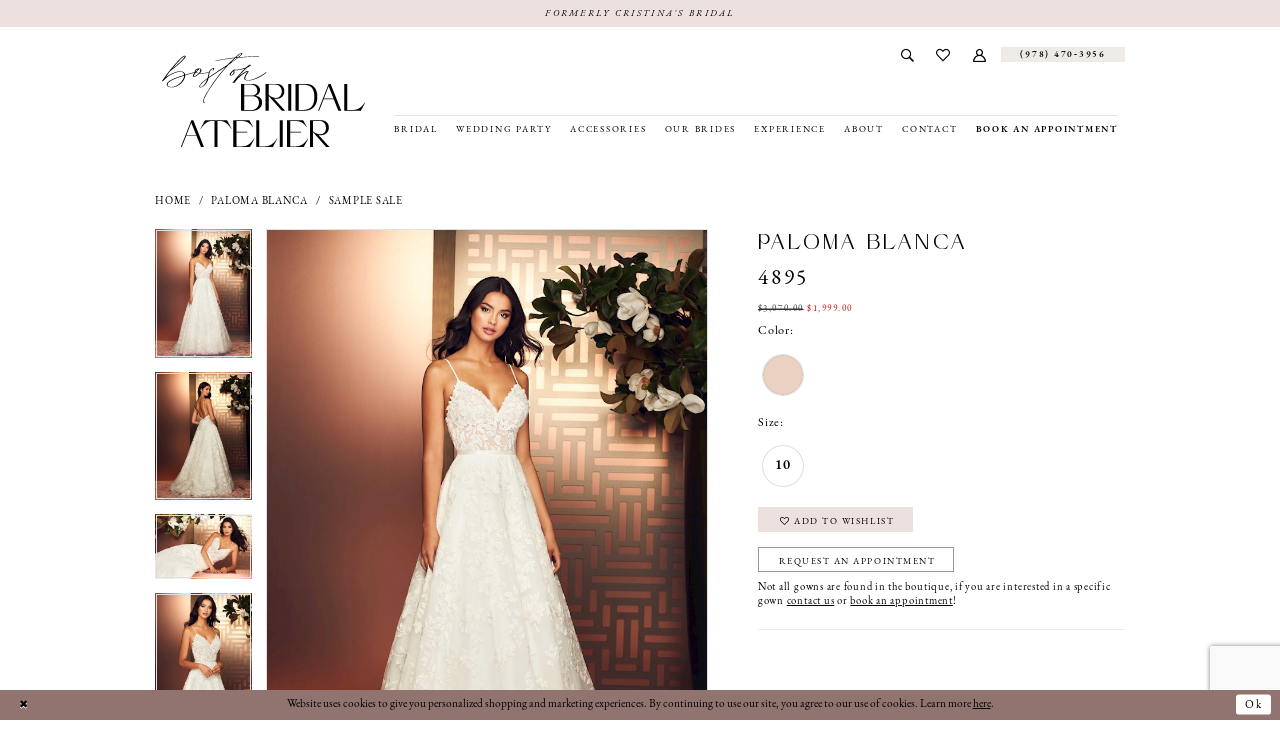

--- FILE ---
content_type: text/html; charset=utf-8
request_url: https://bostonbridalatelier.com/paloma-blanca/sample-sale/4895
body_size: 21468
content:

<!DOCTYPE html>
<html class="" lang="en-US">
<head>
    
<base href="/">
<meta charset="UTF-8">
<meta name="viewport" content="width=device-width, initial-scale=1, maximum-scale=2, user-scalable=0" />
<meta name="format-detection" content="telephone=yes">

    <link rel="apple-touch-icon" sizes="180x180" href="Themes/BostonBridalAtelier/Content/img/favicon/apple-touch-icon.png">
<link rel="icon" type="image/png" sizes="32x32" href="Themes/BostonBridalAtelier/Content/img/favicon/favicon-32x32.png">
<link rel="icon" type="image/png" sizes="16x16" href="Themes/BostonBridalAtelier/Content/img/favicon/favicon-16x16.png">
<link rel="manifest" href="Themes/BostonBridalAtelier/Content/img/favicon/site.webmanifest">
<link rel="mask-icon" href="Themes/BostonBridalAtelier/Content/img/favicon/safari-pinned-tab.svg" color="#c39689">
<link rel="shortcut icon" href="Themes/BostonBridalAtelier/Content/img/favicon/favicon.ico">
<meta name="msapplication-TileColor" content="#ece1de">
<meta name="msapplication-config" content="Themes/BostonBridalAtelier/Content/img/favicon/browserconfig.xml">
<meta name="theme-color" content="#ece1de">
    <link rel="preconnect" href="https://use.typekit.net" crossorigin="anonymous">
<link rel="preconnect" href="https://p.typekit.net" crossorigin="anonymous">
<link rel="preload" href="https://use.typekit.net/pjd8wjl.css" as="style">
<link rel="stylesheet" href="https://use.typekit.net/pjd8wjl.css"/>

    
<title>Paloma Blanca | Cristina&#x27;s Bridal - 4895 | Boston Bridal Atelier</title>

    <meta property="og:title" content="Paloma Blanca | Cristina&#x27;s Bridal - 4895 | Boston Bridal Atelier" />
    <meta property="og:type" content="website" />
    <meta property="og:url" content="https://bostonbridalatelier.com/paloma-blanca/sample-sale/4895"/>
        <meta name="description" content="Boston Bridal Atelier is a top bridal shop &amp; wedding boutique store to find the perfect wedding, bridesmaids, special occasion, and mothers dresses. Come shop our wide selection of designer wedding dresses at our wedding store in Andover, MA 01880 Style 4895" />
        <meta property="og:description" content="Boston Bridal Atelier is a top bridal shop &amp; wedding boutique store to find the perfect wedding, bridesmaids, special occasion, and mothers dresses. Come shop our wide selection of designer wedding dresses at our wedding store in Andover, MA 01880 Style 4895" />
        <meta property="og:image" content="https://dy9ihb9itgy3g.cloudfront.net/products/2596/4895/4895___f.670.jpg" />
        <meta name="twitter:image" content="https://dy9ihb9itgy3g.cloudfront.net/products/2596/4895/4895___f.670.jpg">
        <meta name="keywords" content="Boston Bridal Shops, Wedding Stores Boston, Wedding Dresses, Bridal, special dresses, Bridesmaids, Social Occasions, Mother of the Bride, Formal Wear, Weddings, Accessories, Designer Wedding Dresses, Boho Wedding Dresses" />
        <link rel="canonical" href="https://bostonbridalatelier.com/paloma-blanca/sample-sale/4895" />

    

    <link rel="preload" href="/Content/fonts/syvoicomoon/Syvo-Icomoon.woff?y5043x" as="font" type="font/woff" crossorigin>

    <link rel="stylesheet" type="text/css" href="https://bostonbridalatelier.com/content/theme.min.css?v=20251230113925"/>
    

    


        <script type="application/ld&#x2B;json">
          {
  "@context": "http://schema.org",
  "@type": "Product",
  "mpn": "4895",
  "brand": {
    "@type": "Brand",
    "name": "Paloma Blanca"
  },
  "offers": {
    "@type": "AggregateOffer",
    "lowPrice": 1999.00,
    "highPrice": 1999.00,
    "priceCurrency": "USD",
    "offerCount": 1,
    "availability": "https://schema.org/InStock"
  },
  "name": "Paloma Blanca 4895",
  "image": "https://dy9ihb9itgy3g.cloudfront.net/products/2596/4895/4895___f.740.jpg",
  "url": "https://bostonbridalatelier.com/paloma-blanca/sample-sale/4895"
}
        </script>

    





<meta name="google-site-verification" content="3Ux5tS62KKr20Id-PAcnHBrqS3v1stg3Ffj9rbC6r94" />

</head>
<body class="page-pdp page-common page-white  ">
    <!--[if lt IE 11]>
      <p class="browsehappy">You are using an <strong>outdated</strong> browser. Please <a href="http://browsehappy.com/">upgrade your browser</a> to improve your experience.</p>
    <![endif]-->
    <div class="hidden-vars" data-vars>
    <div class="breakpoint-xl" data-var-name="breakpoint" data-var-type="xl" data-var-value="width"></div>
    <div class="breakpoint-lg" data-var-name="breakpoint" data-var-type="lg" data-var-value="width"></div>
    <div class="breakpoint-md" data-var-name="breakpoint" data-var-type="md" data-var-value="width"></div>
    <div class="breakpoint-sm" data-var-name="breakpoint" data-var-type="sm" data-var-value="width"></div>
    <div class="color-primary" data-var-name="color" data-var-type="primary" data-var-value="color"></div>
    <div class="color-secondary" data-var-name="color" data-var-type="secondary" data-var-value="color"></div>
</div>
    <!-- Loader -->
    <div id="spinner" class="loader">
        <div class="round">
            <div class="section"></div>
        </div>
    </div>
    <div class="app-container app-container-fix">
        
<div class="primary-block  iblock-fix" data-property="fixed-header">
    


    <div class="preheader-promo" id="preheader-promo-common" data-property="preheader-promo">
        <div class="container-fluid">
            <div class="row">
                <div class="common-top-promo">
                    
    <div class="common-message" role="status" 
         data-popup="commonTopPromo" 
         data-popup-expires="1"
         style="display:none;">
        <div class="common-message--blocks iblock-fix">

                <div class="common-message--block common-message--block-text-list">
                    <div class="common-message--text-list">
                        <div class="list">
                                <div class="list-item common-message--text-list-description-item">
                                    <div class="common-message--text common-message--text-list-description">
                                        <p style="text-align: center;">Formerly Cristina's Bridal</p>
                                    </div>
                                </div>

                        </div>
                    </div>
                </div>


        </div>
    </div>

                </div>
            </div>
        </div>
    </div>


        <div class="preheader preheader-top-appointment hidden-gt-sm hidden-mobile-sticky" id="preheader-top-appointment">
            <div class="container-fluid">
                <div class="row">
                    <div class="top-appointment-wrapper">
                        <a href="appointments" aria-label="Request an appointment">
    <i class="icomoon icomoon-calendar" aria-hidden="true"></i>
    <span>Book an appointment</span>
</a>
                    </div>
                </div>
            </div>
        </div> 

    <div class="preheader preheader-main" id="preheader">
        <div class="container">
            <div class="row">
                <div class="preheader-blocks">
                    <a
                       href="/"
                       class="brand-logo hidden-gt-sm"
                       aria-label="Boston Bridal Atelier">
                        <img src="logos/main-logo?v=5391a03d-a879-2ef4-1bf8-2f699770c848"
                             alt="Boston Bridal Atelier" />
                    </a>

                    <div class="preheader-block preheader-right preheader-style">
                        <ul role="menu" aria-label="Preheader Menu. Buttons: search, account, wishlist, appointment, phone"> 
                            <li role="menuitem" class="hidden-gt-sm">
                                <span class="navbar-toggle menu-item collapsed"
      data-toggle="collapse"
      data-target="#main-navbar"
      role="button"
      aria-label="Show Main Navigation Menu"
      aria-controls="main-navbar"
      aria-haspopup="true"
      aria-expanded="false">
    <i class="icomoon icomoon-hamburger"
       aria-hidden="true"></i>
</span>
                            </li>
                            
                            <li role="menuitem">  
                                <a class="show-search" 
   href="search" 
   aria-haspopup="true" 
   aria-expanded="false" 
   aria-label="Show search">
    <i class="icomoon icomoon-search"
    aria-hidden="true"></i>
</a>
                            </li>
                            
                            <li role="menuitem" class="hidden-xs hidden-sm">  
                                <a href="/wishlist"
   aria-label="Visit Wishlist Page">
    <i class="icomoon icomoon-heart"
       aria-hidden="true"></i>
</a>
                            </li>

                            <li role="menuitem" class="hidden-xs hidden-sm">
                                <a href="/account/information"
   class="dropdown-toggle menu-item"
   data-toggle="dropdown"
   role="button"
   aria-label="Open Account Dialog"
   aria-haspopup="true"
   aria-expanded="false">
    <i class="icomoon icomoon-user" aria-hidden="true"></i>
</a>
<div class="dropdown-menu clickable cart-popup"
     role="dialog"
     aria-label="Account Dialog">
    <span class="fl-right close-dropdown"
          data-trigger="cart"
          role="button"
          aria-label="Toggle Account Dialog"
          aria-haspopup="true"
          aria-expanded="false">
    </span>
    <div class="account-dropdown">
        <ul>
                <li>
                    <a href="/login">Sign In</a>
                </li>
                <li>
                    <a href="/register">Sign Up</a>
                </li>
                <li>
                    <a href="/wishlist">Wishlist</a>
                </li>
        </ul>
    </div>
</div>
                            </li>

                                <li role="menuitem" class="preheader-appointment-link hidden-gt-sm">  
                                    <a href="appointments" aria-label="Request an appointment">
    <i class="icomoon icomoon-calendar" aria-hidden="true"></i>
    <span>Book an appointment</span>
</a>
                                </li>
                            
                                <li role="menuitem" class="preheader-phone-link ">
                                    <a href="tel:9784703956" 
   rel="nofollow" 
   aria-label="Phone us">
  <i class="icomoon icomoon-phone hidden-gt-sm" aria-hidden="true"></i>
  <span>(978)&nbsp;470&#8209;3956</span>
</a> 
                                </li>


                        </ul>
                    </div>
                    <div class="search-holder">
                        
<div name="search-form"
     role="search"
     aria-label="Search form"
     class="search-form iblock-fix collapsed">
    <div class="search-group ui-widget">
        <div class="search-btn search-btn-left">
            <button type="submit"
                    data-trigger="search"
                    aria-label="Submit Search">
                <i class="icomoon icomoon-search"
                   aria-hidden="true"></i>
            </button>
        </div>
        <div class="search-btn search-btn-right">
            <button type="button"
                    class="close-search-form"
                    aria-label="Close Search">
                <i class="icomoon icomoon-close-x"
                   aria-hidden="true"></i>
            </button>
        </div>
        <input type="search"
               name="query"
               class="ui-autocomplete-input"
               placeholder="Search..."
               aria-label="Enter Search Text"
               data-property="search"
               autocomplete="off">
    </div>
</div>
                    </div>
                </div>
            </div>
        </div>
    </div>

    <header class="header iblock-fix" id="header">
        <div class="container"> 
            <div class="row">
                <div class="header-blocks clearfix">
                    <a
                       href="/"
                       class="brand-logo hidden-xs hidden-sm"
                       aria-label="Boston Bridal Atelier">
                        <img src="logos/main-logo?v=5391a03d-a879-2ef4-1bf8-2f699770c848"
                             alt="Boston Bridal Atelier" />
                    </a>

                    

<div id="main-navbar" class="navbar-collapse main-navbar main-navbar-extended collapse">
    <div class="main-navbar-extended-contents">
        
<div class="main-navbar-extended-header hidden-gt-sm">
    <div class="main-navbar-extended-header-search">
        
<div name="search-form"
     role="search"
     aria-label="Search form"
     class="search-form iblock-fix collapsed">
    <div class="search-group ui-widget">
        <div class="search-btn search-btn-left">
            <button type="submit"
                    data-trigger="search"
                    aria-label="Submit Search">
                <i class="icomoon icomoon-search"
                   aria-hidden="true"></i>
            </button>
        </div>
        <div class="search-btn search-btn-right">
            <button type="button"
                    class="close-search-form"
                    aria-label="Close Search">
                <i class="icomoon icomoon-close-x"
                   aria-hidden="true"></i>
            </button>
        </div>
        <input type="search"
               name="query"
               class="ui-autocomplete-input"
               placeholder="Search..."
               aria-label="Enter Search Text"
               value=""
               data-property="search"
               autocomplete="off">
    </div>
</div>
    </div>
</div>
        
<div class="main-navbar-extended-body">
    




<nav class="common-navbar" role="navigation" id="common-navbar" aria-label="Main Navigation">
    <span
          class="close-navbar close-btn "
          data-toggle="collapse"
          data-target="#main-navbar"
          role="button"
          tabindex="0"
          aria-controls="main-navbar"
          aria-haspopup="true"
          aria-expanded="false"
          aria-label="Close Navbar">
    </span>

            <ul role="menubar" aria-label="Main Navigation Menu">
                    <li role="none" data-menu-item>
                            <input type="checkbox" autocomplete="off" 
                                   data-trigger="menu-opener"
                                   tabindex="-1"
                                   aria-label="Toggle Bridal Sub Menu"/>
                        <a class="navbar-item" role="menuitem" tabindex="0" aria-haspopup="true" aria-expanded="false" href="/collections/bridal" rel="" target="">
                            <span>Bridal</span>
                            <i class="sign" aria-hidden="true"></i>
                        </a>
                            <ul role="menu"
                                aria-label="Bridal Sub Menu"
                                class="common-sub-menu">
                                
        <li role="none"
            data-menu-item="empty">
                <input type="checkbox"
                       autocomplete="off"
                       data-trigger="menu-opener"
                       tabindex="-1"
                       aria-label="Toggle Sub Menu"/>
                <ul role="menu"
                    aria-label=" Sub Menu">
                    
        <li role="none"
            data-menu-item="">
                <a class="navbar-item" role="menuitem" tabindex="0" aria-haspopup="false" aria-expanded="false" href="designers" rel="" target="">
                    <span>Designers</span>
                    <i class="sign" aria-hidden="true"></i>
                </a>
        </li>        
        <li role="none"
            data-menu-item="">
                <a class="navbar-item" role="menuitem" tabindex="-1" aria-haspopup="false" aria-expanded="false" href="/collections/plus" rel="" target="">
                    <span>For The Curvy Bride</span>
                    <i class="sign" aria-hidden="true"></i>
                </a>
        </li>        
        <li role="none"
            data-menu-item="">
                <a class="navbar-item" role="menuitem" tabindex="-1" aria-haspopup="false" aria-expanded="false" href="/collections/bridal/sale" rel="" target="">
                    <span>Bridal Sample Sale</span>
                    <i class="sign" aria-hidden="true"></i>
                </a>
        </li>        

                </ul>
        </li>        

                            </ul>                                
                    </li>
                    <li role="none" data-menu-item>
                            <input type="checkbox" autocomplete="off" 
                                   data-trigger="menu-opener"
                                   tabindex="-1"
                                   aria-label="Toggle Wedding Party Sub Menu"/>
                        <span class="navbar-item" role="menuitem" tabindex="-1" aria-haspopup="true" aria-expanded="false">
                            <span>Wedding Party</span>
                            <i class="sign" aria-hidden="true"></i>
                        </span>
                            <ul role="menu"
                                aria-label="Wedding Party Sub Menu"
                                class="common-sub-menu">
                                
        <li role="none"
            data-menu-item="empty">
                <input type="checkbox"
                       autocomplete="off"
                       data-trigger="menu-opener"
                       tabindex="-1"
                       aria-label="Toggle Sub Menu"/>
                <ul role="menu"
                    aria-label=" Sub Menu">
                    
        <li role="none"
            data-menu-item="">
                <a class="navbar-item" role="menuitem" tabindex="0" aria-haspopup="false" aria-expanded="false" href="/collections/bridesmaids" rel="" target="">
                    <span>Bridesmaids</span>
                    <i class="sign" aria-hidden="true"></i>
                </a>
        </li>        
        <li role="none"
            data-menu-item="">
                <a class="navbar-item" role="menuitem" tabindex="-1" aria-haspopup="false" aria-expanded="false" href="wedding-party-sample-sale" rel="" target="">
                    <span>Wedding Party Sample Sale</span>
                    <i class="sign" aria-hidden="true"></i>
                </a>
        </li>        
        <li role="none"
            data-menu-item="">
                <a class="navbar-item" role="menuitem" tabindex="-1" aria-haspopup="false" aria-expanded="false" href="/categories/mother-of-the-bride-and-special-events-dresses" rel="" target="">
                    <span>Mother of The Bride and Special Events Dresses</span>
                    <i class="sign" aria-hidden="true"></i>
                </a>
        </li>        

                </ul>
        </li>        

                            </ul>                                
                    </li>
                    <li role="none" data-menu-item>
                        <a class="navbar-item" role="menuitem" tabindex="-1" aria-haspopup="false" aria-expanded="false" href="accessories" rel="" target="">
                            <span>Accessories</span>
                            <i class="sign" aria-hidden="true"></i>
                        </a>
                    </li>
                    <li role="none" data-menu-item>
                            <input type="checkbox" autocomplete="off" 
                                   data-trigger="menu-opener"
                                   tabindex="-1"
                                   aria-label="Toggle Our Brides Sub Menu"/>
                        <a class="navbar-item" role="menuitem" tabindex="-1" aria-haspopup="true" aria-expanded="false" href="real-brides" rel="" target="">
                            <span>Our Brides</span>
                            <i class="sign" aria-hidden="true"></i>
                        </a>
                            <ul role="menu"
                                aria-label="Our Brides Sub Menu"
                                class="common-sub-menu">
                                
        <li role="none"
            data-menu-item="empty">
                <input type="checkbox"
                       autocomplete="off"
                       data-trigger="menu-opener"
                       tabindex="-1"
                       aria-label="Toggle Sub Menu"/>
                <ul role="menu"
                    aria-label=" Sub Menu">
                    
        <li role="none"
            data-menu-item="">
                <a class="navbar-item" role="menuitem" tabindex="0" aria-haspopup="false" aria-expanded="false" href="our-mothers" rel="" target="">
                    <span>Our Mothers</span>
                    <i class="sign" aria-hidden="true"></i>
                </a>
        </li>        

                </ul>
        </li>        

                            </ul>                                
                    </li>
                    <li role="none" data-menu-item>
                            <input type="checkbox" autocomplete="off" 
                                   data-trigger="menu-opener"
                                   tabindex="-1"
                                   aria-label="Toggle Experience Sub Menu"/>
                        <a class="navbar-item" role="menuitem" tabindex="-1" aria-haspopup="true" aria-expanded="false" href="private-appointments" rel="" target="">
                            <span>Experience</span>
                            <i class="sign" aria-hidden="true"></i>
                        </a>
                            <ul role="menu"
                                aria-label="Experience Sub Menu"
                                class="common-sub-menu">
                                
        <li role="none"
            data-menu-item="empty">
                <input type="checkbox"
                       autocomplete="off"
                       data-trigger="menu-opener"
                       tabindex="-1"
                       aria-label="Toggle Sub Menu"/>
                <ul role="menu"
                    aria-label=" Sub Menu">
                    
        <li role="none"
            data-menu-item="">
                <a class="navbar-item" role="menuitem" tabindex="0" aria-haspopup="false" aria-expanded="false" href="private-appointments" rel="" target="">
                    <span>Private Appointments</span>
                    <i class="sign" aria-hidden="true"></i>
                </a>
        </li>        
        <li role="none"
            data-menu-item="">
                <a class="navbar-item" role="menuitem" tabindex="-1" aria-haspopup="false" aria-expanded="false" href="/events" rel="" target="">
                    <span>Events</span>
                    <i class="sign" aria-hidden="true"></i>
                </a>
        </li>        
        <li role="none"
            data-menu-item="">
                <a class="navbar-item" role="menuitem" tabindex="-1" aria-haspopup="false" aria-expanded="false" href="alterations" rel="" target="">
                    <span>In House Tailoring</span>
                    <i class="sign" aria-hidden="true"></i>
                </a>
        </li>        
        <li role="none"
            data-menu-item="">
                <a class="navbar-item" role="menuitem" tabindex="-1" aria-haspopup="false" aria-expanded="false" href="testimonials" rel="" target="">
                    <span>Testimonials</span>
                    <i class="sign" aria-hidden="true"></i>
                </a>
        </li>        
        <li role="none"
            data-menu-item="">
                <a class="navbar-item" role="menuitem" tabindex="-1" aria-haspopup="false" aria-expanded="false" href="faq" rel="" target="">
                    <span>FAQ</span>
                    <i class="sign" aria-hidden="true"></i>
                </a>
        </li>        
        <li role="none"
            data-menu-item="">
                <a class="navbar-item" role="menuitem" tabindex="-1" aria-haspopup="false" aria-expanded="false" href="job-opportunities" rel="" target="">
                    <span>Job Opportunities</span>
                    <i class="sign" aria-hidden="true"></i>
                </a>
        </li>        
        <li role="none"
            data-menu-item="">
                <a class="navbar-item" role="menuitem" tabindex="-1" aria-haspopup="false" aria-expanded="false" href="appointment-requirements" rel="" target="">
                    <span>Appointment Requirements</span>
                    <i class="sign" aria-hidden="true"></i>
                </a>
        </li>        

                </ul>
        </li>        

                            </ul>                                
                    </li>
                    <li role="none" data-menu-item>
                            <input type="checkbox" autocomplete="off" 
                                   data-trigger="menu-opener"
                                   tabindex="-1"
                                   aria-label="Toggle About Sub Menu"/>
                        <a class="navbar-item" role="menuitem" tabindex="-1" aria-haspopup="true" aria-expanded="false" href="about" rel="" target="">
                            <span>About</span>
                            <i class="sign" aria-hidden="true"></i>
                        </a>
                            <ul role="menu"
                                aria-label="About Sub Menu"
                                class="common-sub-menu">
                                
        <li role="none"
            data-menu-item="empty">
                <input type="checkbox"
                       autocomplete="off"
                       data-trigger="menu-opener"
                       tabindex="-1"
                       aria-label="Toggle Sub Menu"/>
                <ul role="menu"
                    aria-label=" Sub Menu">
                    
        <li role="none"
            data-menu-item="">
                <a class="navbar-item" role="menuitem" tabindex="0" aria-haspopup="false" aria-expanded="false" href="advice-for-our-brides" rel="" target="">
                    <span>Advice For Our Brides</span>
                    <i class="sign" aria-hidden="true"></i>
                </a>
        </li>        
        <li role="none"
            data-menu-item="">
                <a class="navbar-item" role="menuitem" tabindex="-1" aria-haspopup="false" aria-expanded="false" href="preferred-vendors" rel="" target="">
                    <span>Preferred Vendors</span>
                    <i class="sign" aria-hidden="true"></i>
                </a>
        </li>        

                </ul>
        </li>        

                            </ul>                                
                    </li>
                    <li role="none" data-menu-item>
                        <a class="navbar-item" role="menuitem" tabindex="-1" aria-haspopup="false" aria-expanded="false" href="contact-us" rel="" target="">
                            <span>Contact</span>
                            <i class="sign" aria-hidden="true"></i>
                        </a>
                    </li>
                    <li role="none" data-menu-item>
                        <a class="navbar-item" role="menuitem" tabindex="-1" aria-haspopup="false" aria-expanded="false" href="appointments" rel="" target="">
                            <span>Book an Appointment</span>
                            <i class="sign" aria-hidden="true"></i>
                        </a>
                    </li>
            </ul>
</nav>



</div>
        
<div class="main-navbar-extended-footer hidden-gt-sm">
    <div class="main-navbar-extended-footer-icons">
        <ul>
                    <li>
                        <a href="/wishlist">
                            <i class="icon-syvo icon-heart-o" aria-hidden="true"></i>
                            <span>Wishlist</span>
                        </a>
                    </li>
                <li>
                    <a href="/login">
                        <i class="icon-syvo icon-user-o" aria-hidden="true"></i>
                        <span>Sign In</span>
                    </a>
                </li>
                <li>
                    <a href="/register">
                        <i class="icon-syvo icon-user-o" aria-hidden="true"><span>+</span></i>
                        <span>Sign Up</span>
                    </a>
                </li>
        </ul>
    </div>
</div>
    </div>
    
<div class="main-navbar-extended-overlay" data-toggle="collapse" data-target="#main-navbar" aria-haspopup="false" aria-expanded="false" aria-hidden="true"></div>
</div>
                </div>
            </div>
        </div>
    </header>
</div>
        


        <div class="main-content" id="main">
            



<div class="details-cmp common-cmp bootstrap-iso iblock-fix">

    

<section class="section-breadcrumbs">
    <div class="container">
        <div class="row">
            <div class="common-breadcrumbs">
                <ul>
                        <li>
                                <a class=""
                                   href="/">Home</a>

                        </li>
                        <li>
                                <a class=""
                                   href="/paloma-blanca">Paloma Blanca</a>

                        </li>
                        <li>
                                <a class=""
                                   href="/paloma-blanca/sample-sale">Sample Sale</a>

                        </li>
                </ul>
            </div>
        </div>

    </div>
</section>

    <section class="section-product" data-product-id="334">
        <div class="container">
            <div class="row">
                <div class="product-bio">
                    <div class="product-detailed clearfix iblock-fix">
                        <div class="product-info product-visual">

                            




<div class="product-media">
    

    <div class="product-views clearfix" data-property="parent">
        <span role="heading" aria-level="2" class="sr-only">Products Views Carousel</span>
        <a href="#products-views-skip" title="Skip to end" class="sr-only sr-only-focusable" 
           data-trigger="scroll-to" data-target="#products-views-skip">Skip to end</a>
        

<div class="product-view previews">
        <div class="list" data-list="previews" aria-label="Paloma Blanca 4895 thumbnail list">

                    <div class="list-item">
                        <div class="preview has-background"
                             style="background-image: url('https://dy9ihb9itgy3g.cloudfront.net/products/2596/4895/4895___f.340.jpg')"
                             data-trigger="color-filter-all"
                             data-value-id="">
                            <img src="https://dy9ihb9itgy3g.cloudfront.net/products/2596/4895/4895___f.340.jpg" alt="Paloma Blanca 4895 #0 default frontface vertical thumbnail"/>
                        </div>
                    </div>
                    <div class="list-item">
                        <div class="preview has-background"
                             style="background-image: url('https://dy9ihb9itgy3g.cloudfront.net/products/2596/4895/4895___b.340.jpg')"
                             data-trigger="color-filter-all"
                             data-value-id="">
                            <img src="https://dy9ihb9itgy3g.cloudfront.net/products/2596/4895/4895___b.340.jpg" alt="Paloma Blanca 4895 #1 default backface vertical thumbnail"/>
                        </div>
                    </div>
                    <div class="list-item">
                        <div class="preview has-background"
                             style="background-image: url('https://dy9ihb9itgy3g.cloudfront.net/products/2596/4895/4895___f-2.340.jpg')"
                             data-trigger="color-filter-all"
                             data-value-id="">
                            <img src="https://dy9ihb9itgy3g.cloudfront.net/products/2596/4895/4895___f-2.340.jpg" alt="Paloma Blanca 4895 #2 thumbnail"/>
                        </div>
                    </div>
                    <div class="list-item">
                        <div class="preview has-background"
                             style="background-image: url('https://dy9ihb9itgy3g.cloudfront.net/products/2596/4895/4895___c.340.jpg')"
                             data-trigger="color-filter-all"
                             data-value-id="">
                            <img src="https://dy9ihb9itgy3g.cloudfront.net/products/2596/4895/4895___c.340.jpg" alt="Paloma Blanca 4895 #3 frontface vertical cropped thumbnail"/>
                        </div>
                    </div>
        </div>
</div>
        

<div class="product-view overviews common-videolist">

        <div class="list" data-list="overviews" data-slick>
                    <div class="list-item slick-current">
                        <div class="overview"
                             data-lazy-background
                             data-value-id=""
                             data-related-image="true">
                            <a href="https://dy9ihb9itgy3g.cloudfront.net/products/2596/4895/4895___f.2000.jpg"
                               class="MagicZoom overview-media" data-options="lazyZoom: true; textClickZoomHint: Click to zoom"
                               aria-label="Full size Paloma Blanca 4895 #0 default frontface vertical picture">
                                <img data-lazy="https://dy9ihb9itgy3g.cloudfront.net/products/2596/4895/4895___f.740.jpg" 
                                     alt="Paloma Blanca 4895 #0 default frontface vertical picture"/>
                            </a>
                        </div>
                    </div>
                    <div class="list-item ">
                        <div class="overview"
                             data-lazy-background
                             data-value-id=""
                             data-related-image="true">
                            <a href="https://dy9ihb9itgy3g.cloudfront.net/products/2596/4895/4895___b.2000.jpg"
                               class="MagicZoom overview-media" data-options="lazyZoom: true; textClickZoomHint: Click to zoom"
                               aria-label="Full size Paloma Blanca 4895 #1 default backface vertical picture">
                                <img data-lazy="https://dy9ihb9itgy3g.cloudfront.net/products/2596/4895/4895___b.740.jpg" 
                                     alt="Paloma Blanca 4895 #1 default backface vertical picture"/>
                            </a>
                        </div>
                    </div>
                    <div class="list-item ">
                        <div class="overview"
                             data-lazy-background
                             data-value-id=""
                             data-related-image="true">
                            <a href="https://dy9ihb9itgy3g.cloudfront.net/products/2596/4895/4895___f-2.2000.jpg"
                               class="MagicZoom overview-media" data-options="lazyZoom: true; textClickZoomHint: Click to zoom"
                               aria-label="Full size Paloma Blanca 4895 #2 picture">
                                <img data-lazy="https://dy9ihb9itgy3g.cloudfront.net/products/2596/4895/4895___f-2.740.jpg" 
                                     alt="Paloma Blanca 4895 #2 picture"/>
                            </a>
                        </div>
                    </div>
                    <div class="list-item ">
                        <div class="overview"
                             data-lazy-background
                             data-value-id=""
                             data-related-image="true">
                            <a href="https://dy9ihb9itgy3g.cloudfront.net/products/2596/4895/4895___c.2000.jpg"
                               class="MagicZoom overview-media" data-options="lazyZoom: true; textClickZoomHint: Click to zoom"
                               aria-label="Full size Paloma Blanca 4895 #3 frontface vertical cropped picture">
                                <img data-lazy="https://dy9ihb9itgy3g.cloudfront.net/products/2596/4895/4895___c.740.jpg" 
                                     alt="Paloma Blanca 4895 #3 frontface vertical cropped picture"/>
                            </a>
                        </div>
                    </div>
        </div>
    
    <div class="controls">
        <div class="list">
            <div class="list-item">
            </div>
        </div>
    </div>

    

</div>
        <div id="products-views-skip" class="sr-only" tabindex="-1">Products Views Carousel End</div>
    </div>

</div>

<div class="visual-dots dots-placeholder"></div>

<div class="social-networks social-share social-share-single">
    <ul>
        <li>
            <span class="share-title">
                Share:
            </span>
        </li>
                    <li style="display: none;">
                        <a href="https://www.pinterest.com/cristinasbridal/_created/"
                           data-property="pinterest-share"
                           data-placement="Social group"
                           target="_blank" title="Pinterest" aria-label="Share using Pinterest">
                            <i class="fa fa-pinterest-p" aria-hidden="true"></i>
                        </a>
                    </li>
        
    </ul>
</div>




                        </div>
                        <div class="product-info product-sheet" data-property="product-details">

                            


<div class="product-heading">
    <div class="option name">
        
    <h1 role="heading" aria-level="1">
        Paloma Blanca
    </h1>

    <h3 role="heading" aria-level="2">
        4895
    </h3>


    </div>
    

</div>




    <div class="product-dynamic">
            <div class="option option-price">
                
    <div class="prices">
        <div class="list">
                <div class="list-item">
                    
<p class="price">

            <span data-layout-font class="old-price" data-property="price-old">$3,070.00</span>
            <span data-layout-font class="new-price" data-property="price">$1,999.00</span>
</p>
                </div>
        </div>
    </div>



            </div>





            <div class="option option-color">
                

    <div class="option-header">
        <h5 class="option-title">Color:</h5>
        <span class="option-display" id="selected-color"
            data-property="selected-color" aria-live="polite" aria-label="Chosen color"></span>
    </div>
    <div class="option-content">
        <div class="product-colors product-options " 
             aria-live="polite" aria-label="Product color controls state depends on size chosen">
            <div class="list">
                    <div class="list-item">
                        
<div class="product-color product-option"
     data-property="color"
     data-value-id="41"
     data-value="Natural"
     data-hex="#EBD1C1"
     title="Natural">
    <input name="color" type="radio" value="Natural" aria-label="Color: Natural"/>


    <span class="color"  data-property="product-color">
        <div class="canvas">
            <div data-layout-font class="square" title="Natural">
                <svg version="1.1" viewBox="0 0 1000 1000"
                     height="1000"
                     width="1000"
                     xml:space="preserve"
                     xmlns="http://www.w3.org/2000/svg"
                     xmlns:xlink="http://www.w3.org/1999/xlink">

                        <g style="transform-origin: 50% 50%; ">
                            <polygon points="-207.10678118654744,-207.10678118654744 -207.10678118654744,1207.1067811865473 1207.1067811865473,1207.1067811865473 1207.1067811865473,-207.10678118654744" style="fill: #EBD1C1;"></polygon>
                        </g>
                </svg>
            </div>
        </div>

    </span>
    <span class="line"></span>
    <span class="no-product" data-nosnippet>
        Out of Stock
    </span>
</div>
                    </div>
            </div>
        </div>
    </div>





            </div>

            <div class="option option-size">


    <div class="option-header">
            <h5 class="option-title">Size:</h5>
            <span class="option-display" id="selected-size"
                  data-property="selected-size" aria-live="polite" aria-label="Chosen size">
            </span>
    </div>
    <div class="option-content has-sizes">
            <div class="product-sizes product-options "
                 aria-live="polite" aria-label="Product size controls state depends on color chosen">
                <div class="list">
                        <div class="list-item">
                            <div class="product-size product-option"
     data-property="size"
     data-value-id="8"
     data-value="10"
     title="10">
    <input name="size" type="radio" value="10" aria-label="Size: 10"/>
    <span class="size-name product-option-name">10</span>
    <span class="line"></span>
    <span class="no-product">
        Out of Stock
    </span>
</div>
                        </div>
                </div>
            </div>
    </div>
            </div>



    </div>



<div class="product-actions" aria-live="polite" aria-label="Product buttons. Cart and Wishlist buttons state depends on color/size combination chosen">
    <div class="option buttons-block">


    <a href="tel:9784703956" data-property="cart-call" data-value="true"
       class="btn btn-success text-uppercase hide">
        Call (978)&nbsp;470&#8209;3956 for Availability
    </a>
<div class="relative-container">
    <div class="cart-hint" data-property="cart-tooltip">
    <a href="#" class="cart-hint-close" data-trigger="cart-tooltip-close" aria-label="Close ship date tooltip"><span aria-hidden="true">&#10006;</span></a>
    <div class="cart-hint-header">
        <span class="h5" data-change="cart-tooltip-header">Ship date:</span>
    </div>
    <div class="cart-hint-body">
        <p data-change="cart-tooltip-text"></p>
    </div>
    <div class="cart-hint-arrow"></div>
</div>
        <a href="javascript:void(0);" class="btn btn-success-invert btn__add-wishlist" data-property="add-wishlist" data-value="true">
            <i class="fa fa-heart-o btn__add-wishlist__icon" aria-hidden="true"></i>
            <span class="btn__add-wishlist__title">Add to Wishlist</span>
            <i class="fa fa-check btn__add-wishlist__icon--active" aria-hidden="true"></i>
            <span class="btn__add-wishlist__title--active">Added To Wishlist</span>
        </a>
</div>
    <a href="/appointments" class="btn btn-success text-uppercase" data-property="book-appointment" >
        Request an Appointment
    </a>
    

    </div>
</div>






    <div class="product-attributes">
        <div class="option description">
            



        </div>
    </div>
    <div>
        <div class="option description">
            
    <div style="position: relative">
        <div class="pdp-disclaimer-description"
             ><p>Not all gowns are found in the boutique, if you are interested in a specific gown <a href="contact-us" target="_self">contact us</a> or <a href="appointments" target="_self">book an appointment</a>!</p></div>

    </div>
        <hr />

        </div>
    </div>




                        </div>
                    </div>

                    


                </div>
            </div>
        </div>
    </section>


    


    <section class="section-header">
        <div class="container">
            <div class="row">
                <div class="header">
                    <h2>Related Products</h2>
                </div>
            </div>
        </div>
    </section>
    <section class="section-recommended section-related" aria-label="Related Products">
        <span role="heading" aria-level="2" class="sr-only">Related Products Carousel</span>
        <a href="#related-products-skip" title="Skip to end" class="sr-only sr-only-focusable"
           data-trigger="scroll-to" data-target="#related-products-skip">Skip to end</a>
        <div class="container">
            <div class="row">
                <div class="recommended-products related-products" data-property="related-products">
                        
    <div class="product-list " aria-label="Product List" data-property="product-list">
        <div class="list" data-list="products">

                    <div class="list-item" data-layout-width>
                        
<div class="product " data-property="parent" data-product-id="4683">

    <div class="product-content product-content-visual clearfix">
       


    <a href="/paloma-blanca/sample-sale/4979" class="product-images" data-link="product-images" 
       role="presentation" 
       tabindex="-1" 
       aria-label="Visit Paloma Blanca 4979 Bridal Page">
        <div class="list" data-list="product-images" role="list">
            <div class="list-item" role="listitem">
                


<div class="product-image product-image-default has-background" data-img="default" data-lazy-load="bg" data-src="https://dy9ihb9itgy3g.cloudfront.net/products/4800/4979/4979_f___.740.jpg" style="background-image: url(&#x27;Themes/Common/Content/img/no-image.png&#x27;)" data-related-image="true"><img alt="Paloma Blanca 4979 Bridal Default Thumbnail Image" src="Themes/Common/Content/img/no-image.png" /></div>


            </div>
        </div>
    </a>

        
        

    </div>
    
    <div class="product-content product-content-brief clearfix">

        
        <div class="product-brief">

            <a href="/paloma-blanca/sample-sale/4979" data-link="product-title" class="product-brief-content product-brief-content-title">
                <div class="product-title">
    <div class="title title-small" title="Paloma Blanca 4979 Bridal">
        <h4 role="presentation" aria-level="4">
            <span data-layout-font>Paloma Blanca</span>
        </h4>
        <h5 role="presentation" aria-level="5">
            <span data-layout-font>4979</span>
        </h5>
        <p>
            <span data-layout-font>Bridal</span>
        </p>
</div>
</div>
            </a>

            
        <div class="product-brief-content product-brief-content-prices">
            
    <div class="prices">
        <div class="list">
                <div class="list-item">
                    
<p class="price">

            <span data-layout-font class="old-price" data-property="price-old">$2,530.00</span>
            <span data-layout-font class="new-price" data-property="price">$1,799.00</span>
</p>
                </div>
        </div>
    </div>



        </div>
        <div class="product-brief-content product-brief-content-colors">
            

    <div class="colors-v2">
        <a href="#color-list-0d8b9a9a17-skip" title="Skip Color List to end" class="sr-only sr-only-focusable"
           data-trigger="scroll-to" data-target="#color-list-0d8b9a9a17-skip">
            Skip Color List #0d8b9a9a17 to end
        </a>
        <div class="list" data-list="colors">
                <div class="list-item">
                    
    <span class="color-v2" data-property="product-color"><i class="color-v2--icon" data-layout-font="" title="Natural"><svg height="1000" version="1.1" viewBox="0 0 1000 1000" width="1000" xml:space="preserve" xmlns="http://www.w3.org/2000/svg" xmlns:xlink="http://www.w3.org/1999/xlink"><g style="transform-origin: 50% 50%;"><polygon points="-207.10678118654744,-207.10678118654744 -207.10678118654744,1207.1067811865473 1207.1067811865473,1207.1067811865473 1207.1067811865473,-207.10678118654744" style="fill: #EBD1C1;"></polygon></g></svg></i></span>

                </div>
        </div>
        <div id="color-list-0d8b9a9a17-skip" class="sr-only" tabindex="-1">
            Color List #0d8b9a9a17 End
        </div>
    </div>

        </div>


        </div>
    </div>
</div>
                    </div>
                    <div class="list-item" data-layout-width>
                        
<div class="product " data-property="parent" data-product-id="4679">

    <div class="product-content product-content-visual clearfix">
       


    <a href="/paloma-blanca/sample-sale/4975" class="product-images" data-link="product-images" 
       role="presentation" 
       tabindex="-1" 
       aria-label="Visit Paloma Blanca 4975 Bridal Page">
        <div class="list" data-list="product-images" role="list">
            <div class="list-item" role="listitem">
                


<div class="product-image product-image-default has-background" data-img="default" data-lazy-load="bg" data-src="https://dy9ihb9itgy3g.cloudfront.net/products/4800/4975/4975_f___.740.jpg" style="background-image: url(&#x27;Themes/Common/Content/img/no-image.png&#x27;)" data-related-image="true"><img alt="Paloma Blanca 4975 Bridal Default Thumbnail Image" src="Themes/Common/Content/img/no-image.png" /></div>


            </div>
        </div>
    </a>

        
        

    </div>
    
    <div class="product-content product-content-brief clearfix">

        
        <div class="product-brief">

            <a href="/paloma-blanca/sample-sale/4975" data-link="product-title" class="product-brief-content product-brief-content-title">
                <div class="product-title">
    <div class="title title-small" title="Paloma Blanca 4975 Bridal">
        <h4 role="presentation" aria-level="4">
            <span data-layout-font>Paloma Blanca</span>
        </h4>
        <h5 role="presentation" aria-level="5">
            <span data-layout-font>4975</span>
        </h5>
        <p>
            <span data-layout-font>Bridal</span>
        </p>
</div>
</div>
            </a>

            
        <div class="product-brief-content product-brief-content-prices">
            
    <div class="prices">
        <div class="list">
                <div class="list-item">
                    
<p class="price">

            <span data-layout-font class="old-price" data-property="price-old">$2,365.00</span>
            <span data-layout-font class="new-price" data-property="price">$1,699.00</span>
</p>
                </div>
        </div>
    </div>



        </div>
        <div class="product-brief-content product-brief-content-colors">
            

    <div class="colors-v2">
        <a href="#color-list-fbea149a14-skip" title="Skip Color List to end" class="sr-only sr-only-focusable"
           data-trigger="scroll-to" data-target="#color-list-fbea149a14-skip">
            Skip Color List #fbea149a14 to end
        </a>
        <div class="list" data-list="colors">
                <div class="list-item">
                    
    <span class="color-v2" data-property="product-color"><i class="color-v2--icon" data-layout-font="" title="Natural"><svg height="1000" version="1.1" viewBox="0 0 1000 1000" width="1000" xml:space="preserve" xmlns="http://www.w3.org/2000/svg" xmlns:xlink="http://www.w3.org/1999/xlink"><g style="transform-origin: 50% 50%;"><polygon points="-207.10678118654744,-207.10678118654744 -207.10678118654744,1207.1067811865473 1207.1067811865473,1207.1067811865473 1207.1067811865473,-207.10678118654744" style="fill: #EBD1C1;"></polygon></g></svg></i></span>

                </div>
        </div>
        <div id="color-list-fbea149a14-skip" class="sr-only" tabindex="-1">
            Color List #fbea149a14 End
        </div>
    </div>

        </div>


        </div>
    </div>
</div>
                    </div>
                    <div class="list-item" data-layout-width>
                        
<div class="product " data-property="parent" data-product-id="6160">

    <div class="product-content product-content-visual clearfix">
       


    <a href="/paloma-blanca/sample-sale/4953" class="product-images" data-link="product-images" 
       role="presentation" 
       tabindex="-1" 
       aria-label="Visit Paloma Blanca 4953 Bridal Page">
        <div class="list" data-list="product-images" role="list">
            <div class="list-item" role="listitem">
                


<div class="product-image product-image-default has-background" data-img="default" data-lazy-load="bg" data-src="https://dy9ihb9itgy3g.cloudfront.net/products/4050/4953/4953___d_f_.740.jpg" style="background-image: url(&#x27;Themes/Common/Content/img/no-image.png&#x27;)" data-related-image="true"><img alt="Paloma Blanca 4953 Bridal Default Thumbnail Image" src="Themes/Common/Content/img/no-image.png" /></div>


            </div>
        </div>
    </a>

        
        

    </div>
    
    <div class="product-content product-content-brief clearfix">

        
        <div class="product-brief">

            <a href="/paloma-blanca/sample-sale/4953" data-link="product-title" class="product-brief-content product-brief-content-title">
                <div class="product-title">
    <div class="title title-small" title="Paloma Blanca 4953 Bridal">
        <h4 role="presentation" aria-level="4">
            <span data-layout-font>Paloma Blanca</span>
        </h4>
        <h5 role="presentation" aria-level="5">
            <span data-layout-font>4953</span>
        </h5>
        <p>
            <span data-layout-font>Bridal</span>
        </p>
</div>
</div>
            </a>

            
        <div class="product-brief-content product-brief-content-prices">
            
    <div class="prices">
        <div class="list">
                <div class="list-item">
                    
<p class="price">

            <span data-layout-font class="old-price" data-property="price-old">$2,310.00</span>
            <span data-layout-font class="new-price" data-property="price">$1,699.00</span>
</p>
                </div>
        </div>
    </div>



        </div>
        <div class="product-brief-content product-brief-content-colors">
            

    <div class="colors-v2">
        <a href="#color-list-4830482677-skip" title="Skip Color List to end" class="sr-only sr-only-focusable"
           data-trigger="scroll-to" data-target="#color-list-4830482677-skip">
            Skip Color List #4830482677 to end
        </a>
        <div class="list" data-list="colors">
                <div class="list-item">
                    
    <span class="color-v2" data-property="product-color"><i class="color-v2--icon" data-layout-font="" title="Natural"><svg height="1000" version="1.1" viewBox="0 0 1000 1000" width="1000" xml:space="preserve" xmlns="http://www.w3.org/2000/svg" xmlns:xlink="http://www.w3.org/1999/xlink"><g style="transform-origin: 50% 50%;"><polygon points="-207.10678118654744,-207.10678118654744 -207.10678118654744,1207.1067811865473 1207.1067811865473,1207.1067811865473 1207.1067811865473,-207.10678118654744" style="fill: #EBD1C1;"></polygon></g></svg></i></span>

                </div>
        </div>
        <div id="color-list-4830482677-skip" class="sr-only" tabindex="-1">
            Color List #4830482677 End
        </div>
    </div>

        </div>


        </div>
    </div>
</div>
                    </div>
                    <div class="list-item" data-layout-width>
                        
<div class="product " data-property="parent" data-product-id="359">

    <div class="product-content product-content-visual clearfix">
       


    <a href="/paloma-blanca/sample-sale/4932" class="product-images" data-link="product-images" 
       role="presentation" 
       tabindex="-1" 
       aria-label="Visit Paloma Blanca 4932 Bridal Page">
        <div class="list" data-list="product-images" role="list">
            <div class="list-item" role="listitem">
                


<div class="product-image product-image-default has-background" data-img="default" data-lazy-load="bg" data-src="https://dy9ihb9itgy3g.cloudfront.net/products/3278/4932/4932_f.740.jpg" style="background-image: url(&#x27;Themes/Common/Content/img/no-image.png&#x27;)" data-related-image="true"><img alt="Paloma Blanca 4932 Bridal Default Thumbnail Image" src="Themes/Common/Content/img/no-image.png" /></div>


            </div>
        </div>
    </a>

        
        

    </div>
    
    <div class="product-content product-content-brief clearfix">

        
        <div class="product-brief">

            <a href="/paloma-blanca/sample-sale/4932" data-link="product-title" class="product-brief-content product-brief-content-title">
                <div class="product-title">
    <div class="title title-small" title="Paloma Blanca 4932 Bridal">
        <h4 role="presentation" aria-level="4">
            <span data-layout-font>Paloma Blanca</span>
        </h4>
        <h5 role="presentation" aria-level="5">
            <span data-layout-font>4932</span>
        </h5>
        <p>
            <span data-layout-font>Bridal</span>
        </p>
</div>
</div>
            </a>

            
        <div class="product-brief-content product-brief-content-prices">
            
    <div class="prices">
        <div class="list">
                <div class="list-item">
                    
<p class="price">

            <span data-layout-font class="old-price" data-property="price-old">$2,915.00</span>
            <span data-layout-font class="new-price" data-property="price">$2,099.00</span>
</p>
                </div>
        </div>
    </div>



        </div>
        <div class="product-brief-content product-brief-content-colors">
            

    <div class="colors-v2">
        <a href="#color-list-8025f975fd-skip" title="Skip Color List to end" class="sr-only sr-only-focusable"
           data-trigger="scroll-to" data-target="#color-list-8025f975fd-skip">
            Skip Color List #8025f975fd to end
        </a>
        <div class="list" data-list="colors">
                <div class="list-item">
                    
    <span class="color-v2" data-property="product-color"><i class="color-v2--icon" data-layout-font="" title="Natural"><svg height="1000" version="1.1" viewBox="0 0 1000 1000" width="1000" xml:space="preserve" xmlns="http://www.w3.org/2000/svg" xmlns:xlink="http://www.w3.org/1999/xlink"><g style="transform-origin: 50% 50%;"><polygon points="-207.10678118654744,-207.10678118654744 -207.10678118654744,1207.1067811865473 1207.1067811865473,1207.1067811865473 1207.1067811865473,-207.10678118654744" style="fill: #EBD1C1;"></polygon></g></svg></i></span>

                </div>
        </div>
        <div id="color-list-8025f975fd-skip" class="sr-only" tabindex="-1">
            Color List #8025f975fd End
        </div>
    </div>

        </div>


        </div>
    </div>
</div>
                    </div>
                    <div class="list-item" data-layout-width>
                        
<div class="product " data-property="parent" data-product-id="346">

    <div class="product-content product-content-visual clearfix">
       


    <a href="/paloma-blanca/sample-sale/4910" class="product-images" data-link="product-images" 
       role="presentation" 
       tabindex="-1" 
       aria-label="Visit Paloma Blanca 4910 Bridal Page">
        <div class="list" data-list="product-images" role="list">
            <div class="list-item" role="listitem">
                


<div class="product-image product-image-default has-background" data-img="default" data-lazy-load="bg" data-src="https://dy9ihb9itgy3g.cloudfront.net/products/3026/4910/4910_f.740.jpg" style="background-image: url(&#x27;Themes/Common/Content/img/no-image.png&#x27;)" data-related-image="true"><img alt="Paloma Blanca 4910 Bridal Default Thumbnail Image" src="Themes/Common/Content/img/no-image.png" /></div>


            </div>
        </div>
    </a>

        
        

    </div>
    
    <div class="product-content product-content-brief clearfix">

        
        <div class="product-brief">

            <a href="/paloma-blanca/sample-sale/4910" data-link="product-title" class="product-brief-content product-brief-content-title">
                <div class="product-title">
    <div class="title title-small" title="Paloma Blanca 4910 Bridal">
        <h4 role="presentation" aria-level="4">
            <span data-layout-font>Paloma Blanca</span>
        </h4>
        <h5 role="presentation" aria-level="5">
            <span data-layout-font>4910</span>
        </h5>
        <p>
            <span data-layout-font>Bridal</span>
        </p>
</div>
</div>
            </a>

            
        <div class="product-brief-content product-brief-content-prices">
            
    <div class="prices">
        <div class="list">
                <div class="list-item">
                    
<p class="price">

            <span data-layout-font class="old-price" data-property="price-old">$1,970.00</span>
            <span data-layout-font class="new-price" data-property="price">$999.00</span>
</p>
                </div>
        </div>
    </div>



        </div>
        <div class="product-brief-content product-brief-content-colors">
            

    <div class="colors-v2">
        <a href="#color-list-8ed46cc21a-skip" title="Skip Color List to end" class="sr-only sr-only-focusable"
           data-trigger="scroll-to" data-target="#color-list-8ed46cc21a-skip">
            Skip Color List #8ed46cc21a to end
        </a>
        <div class="list" data-list="colors">
                <div class="list-item">
                    
    <span class="color-v2" data-property="product-color"><i class="color-v2--icon" data-layout-font="" title="Champagne"><svg height="1000" version="1.1" viewBox="0 0 1000 1000" width="1000" xml:space="preserve" xmlns="http://www.w3.org/2000/svg" xmlns:xlink="http://www.w3.org/1999/xlink"><g style="transform-origin: 50% 50%;"><polygon points="-207.10678118654744,-207.10678118654744 -207.10678118654744,1207.1067811865473 1207.1067811865473,1207.1067811865473 1207.1067811865473,-207.10678118654744" style="fill: #F7E7CE;"></polygon></g></svg></i></span>

                </div>
        </div>
        <div id="color-list-8ed46cc21a-skip" class="sr-only" tabindex="-1">
            Color List #8ed46cc21a End
        </div>
    </div>

        </div>


        </div>
    </div>
</div>
                    </div>
                    <div class="list-item" data-layout-width>
                        
<div class="product " data-property="parent" data-product-id="331">

    <div class="product-content product-content-visual clearfix">
       


    <a href="/paloma-blanca/sample-sale/4892" class="product-images" data-link="product-images" 
       role="presentation" 
       tabindex="-1" 
       aria-label="Visit Paloma Blanca 4892 Bridal Page">
        <div class="list" data-list="product-images" role="list">
            <div class="list-item" role="listitem">
                


<div class="product-image product-image-default has-background" data-img="default" data-lazy-load="bg" data-src="https://dy9ihb9itgy3g.cloudfront.net/products/2596/4892/4892___f.740.jpg" style="background-image: url(&#x27;Themes/Common/Content/img/no-image.png&#x27;)" data-related-image="true"><img alt="Paloma Blanca 4892 Bridal Default Thumbnail Image" src="Themes/Common/Content/img/no-image.png" /></div>


            </div>
        </div>
    </a>

        
        

    </div>
    
    <div class="product-content product-content-brief clearfix">

        
        <div class="product-brief">

            <a href="/paloma-blanca/sample-sale/4892" data-link="product-title" class="product-brief-content product-brief-content-title">
                <div class="product-title">
    <div class="title title-small" title="Paloma Blanca 4892 Bridal">
        <h4 role="presentation" aria-level="4">
            <span data-layout-font>Paloma Blanca</span>
        </h4>
        <h5 role="presentation" aria-level="5">
            <span data-layout-font>4892</span>
        </h5>
        <p>
            <span data-layout-font>Bridal</span>
        </p>
</div>
</div>
            </a>

            
        <div class="product-brief-content product-brief-content-prices">
            
    <div class="prices">
        <div class="list">
                <div class="list-item">
                    
<p class="price">

            <span data-layout-font class="old-price" data-property="price-old">$2,409.00</span>
            <span data-layout-font class="new-price" data-property="price">$999.00</span>
</p>
                </div>
        </div>
    </div>



        </div>
        <div class="product-brief-content product-brief-content-colors">
            

    <div class="colors-v2">
        <a href="#color-list-7cf4c63b9d-skip" title="Skip Color List to end" class="sr-only sr-only-focusable"
           data-trigger="scroll-to" data-target="#color-list-7cf4c63b9d-skip">
            Skip Color List #7cf4c63b9d to end
        </a>
        <div class="list" data-list="colors">
                <div class="list-item">
                    
    <span class="color-v2" data-property="product-color"><i class="color-v2--icon" data-layout-font="" title="Natural"><svg height="1000" version="1.1" viewBox="0 0 1000 1000" width="1000" xml:space="preserve" xmlns="http://www.w3.org/2000/svg" xmlns:xlink="http://www.w3.org/1999/xlink"><g style="transform-origin: 50% 50%;"><polygon points="-207.10678118654744,-207.10678118654744 -207.10678118654744,1207.1067811865473 1207.1067811865473,1207.1067811865473 1207.1067811865473,-207.10678118654744" style="fill: #EBD1C1;"></polygon></g></svg></i></span>

                </div>
        </div>
        <div id="color-list-7cf4c63b9d-skip" class="sr-only" tabindex="-1">
            Color List #7cf4c63b9d End
        </div>
    </div>

        </div>


        </div>
    </div>
</div>
                    </div>
                    <div class="list-item" data-layout-width>
                        
<div class="product " data-property="parent" data-product-id="328">

    <div class="product-content product-content-visual clearfix">
       


    <a href="/paloma-blanca/sample-sale/4889" class="product-images" data-link="product-images" 
       role="presentation" 
       tabindex="-1" 
       aria-label="Visit Paloma Blanca 4889 Bridal Page">
        <div class="list" data-list="product-images" role="list">
            <div class="list-item" role="listitem">
                


<div class="product-image product-image-default has-background" data-img="default" data-lazy-load="bg" data-src="https://dy9ihb9itgy3g.cloudfront.net/products/2596/4889/4889___f.740.jpg" style="background-image: url(&#x27;Themes/Common/Content/img/no-image.png&#x27;)" data-related-image="true"><img alt="Paloma Blanca 4889 Bridal Default Thumbnail Image" src="Themes/Common/Content/img/no-image.png" /></div>


            </div>
        </div>
    </a>

        
        

    </div>
    
    <div class="product-content product-content-brief clearfix">

        
        <div class="product-brief">

            <a href="/paloma-blanca/sample-sale/4889" data-link="product-title" class="product-brief-content product-brief-content-title">
                <div class="product-title">
    <div class="title title-small" title="Paloma Blanca 4889 Bridal">
        <h4 role="presentation" aria-level="4">
            <span data-layout-font>Paloma Blanca</span>
        </h4>
        <h5 role="presentation" aria-level="5">
            <span data-layout-font>4889</span>
        </h5>
        <p>
            <span data-layout-font>Bridal</span>
        </p>
</div>
</div>
            </a>

            
        <div class="product-brief-content product-brief-content-prices">
            
    <div class="prices">
        <div class="list">
                <div class="list-item">
                    
<p class="price">

            <span data-layout-font class="old-price" data-property="price-old">$2,195.00</span>
            <span data-layout-font class="new-price" data-property="price">$899.00</span>
</p>
                </div>
        </div>
    </div>



        </div>
        <div class="product-brief-content product-brief-content-colors">
            

    <div class="colors-v2">
        <a href="#color-list-79b56eb28d-skip" title="Skip Color List to end" class="sr-only sr-only-focusable"
           data-trigger="scroll-to" data-target="#color-list-79b56eb28d-skip">
            Skip Color List #79b56eb28d to end
        </a>
        <div class="list" data-list="colors">
                <div class="list-item">
                    
    <span class="color-v2" data-property="product-color"><i class="color-v2--icon" data-layout-font="" title="Natural"><svg height="1000" version="1.1" viewBox="0 0 1000 1000" width="1000" xml:space="preserve" xmlns="http://www.w3.org/2000/svg" xmlns:xlink="http://www.w3.org/1999/xlink"><g style="transform-origin: 50% 50%;"><polygon points="-207.10678118654744,-207.10678118654744 -207.10678118654744,1207.1067811865473 1207.1067811865473,1207.1067811865473 1207.1067811865473,-207.10678118654744" style="fill: #EBD1C1;"></polygon></g></svg></i></span>

                </div>
        </div>
        <div id="color-list-79b56eb28d-skip" class="sr-only" tabindex="-1">
            Color List #79b56eb28d End
        </div>
    </div>

        </div>


        </div>
    </div>
</div>
                    </div>
                    <div class="list-item" data-layout-width>
                        
<div class="product " data-property="parent" data-product-id="6159">

    <div class="product-content product-content-visual clearfix">
       


    <a href="/paloma-blanca/sample-sale/4854" class="product-images" data-link="product-images" 
       role="presentation" 
       tabindex="-1" 
       aria-label="Visit Paloma Blanca 4854 Bridal Page">
        <div class="list" data-list="product-images" role="list">
            <div class="list-item" role="listitem">
                


<div class="product-image product-image-default has-background" data-img="default" data-lazy-load="bg" data-src="https://dy9ihb9itgy3g.cloudfront.net/products/2008/4854/4854___f.740.jpg" style="background-image: url(&#x27;Themes/Common/Content/img/no-image.png&#x27;)" data-related-image="true"><img alt="Paloma Blanca 4854 Bridal Default Thumbnail Image" src="Themes/Common/Content/img/no-image.png" /></div>


            </div>
        </div>
    </a>

        
        

    </div>
    
    <div class="product-content product-content-brief clearfix">

        
        <div class="product-brief">

            <a href="/paloma-blanca/sample-sale/4854" data-link="product-title" class="product-brief-content product-brief-content-title">
                <div class="product-title">
    <div class="title title-small" title="Paloma Blanca 4854 Bridal">
        <h4 role="presentation" aria-level="4">
            <span data-layout-font>Paloma Blanca</span>
        </h4>
        <h5 role="presentation" aria-level="5">
            <span data-layout-font>4854</span>
        </h5>
        <p>
            <span data-layout-font>Bridal</span>
        </p>
</div>
</div>
            </a>

            
        <div class="product-brief-content product-brief-content-prices">
            
    <div class="prices">
        <div class="list">
                <div class="list-item">
                    
<p class="price">

            <span data-layout-font class="old-price" data-property="price-old">$2,195.00</span>
            <span data-layout-font class="new-price" data-property="price">$899.00</span>
</p>
                </div>
        </div>
    </div>



        </div>
        <div class="product-brief-content product-brief-content-colors">
            

    <div class="colors-v2">
        <a href="#color-list-924a121175-skip" title="Skip Color List to end" class="sr-only sr-only-focusable"
           data-trigger="scroll-to" data-target="#color-list-924a121175-skip">
            Skip Color List #924a121175 to end
        </a>
        <div class="list" data-list="colors">
                <div class="list-item">
                    
    <span class="color-v2" data-property="product-color"><i class="color-v2--icon" data-layout-font="" title="Champagne"><svg height="1000" version="1.1" viewBox="0 0 1000 1000" width="1000" xml:space="preserve" xmlns="http://www.w3.org/2000/svg" xmlns:xlink="http://www.w3.org/1999/xlink"><g style="transform-origin: 50% 50%;"><polygon points="-207.10678118654744,-207.10678118654744 -207.10678118654744,1207.1067811865473 1207.1067811865473,1207.1067811865473 1207.1067811865473,-207.10678118654744" style="fill: #F7E7CE;"></polygon></g></svg></i></span>

                </div>
        </div>
        <div id="color-list-924a121175-skip" class="sr-only" tabindex="-1">
            Color List #924a121175 End
        </div>
    </div>

        </div>


        </div>
    </div>
</div>
                    </div>
                    <div class="list-item" data-layout-width>
                        
<div class="product " data-property="parent" data-product-id="6155">

    <div class="product-content product-content-visual clearfix">
       


    <a href="/paloma-blanca/sample-sale/4817" class="product-images" data-link="product-images" 
       role="presentation" 
       tabindex="-1" 
       aria-label="Visit Paloma Blanca 4817 Bridal Page">
        <div class="list" data-list="product-images" role="list">
            <div class="list-item" role="listitem">
                


<div class="product-image product-image-default has-background" data-img="default" data-lazy-load="bg" data-src="https://dy9ihb9itgy3g.cloudfront.net/products/1214/4817/4817___f.740.jpg" style="background-image: url(&#x27;Themes/Common/Content/img/no-image.png&#x27;)" data-related-image="true"><img alt="Paloma Blanca 4817 Bridal Default Thumbnail Image" src="Themes/Common/Content/img/no-image.png" /></div>


            </div>
        </div>
    </a>

        
        

    </div>
    
    <div class="product-content product-content-brief clearfix">

        
        <div class="product-brief">

            <a href="/paloma-blanca/sample-sale/4817" data-link="product-title" class="product-brief-content product-brief-content-title">
                <div class="product-title">
    <div class="title title-small" title="Paloma Blanca 4817 Bridal">
        <h4 role="presentation" aria-level="4">
            <span data-layout-font>Paloma Blanca</span>
        </h4>
        <h5 role="presentation" aria-level="5">
            <span data-layout-font>4817</span>
        </h5>
        <p>
            <span data-layout-font>Bridal</span>
        </p>
</div>
</div>
            </a>

            
        <div class="product-brief-content product-brief-content-prices">
            
    <div class="prices">
        <div class="list">
                <div class="list-item">
                    
<p class="price">

            <span data-layout-font class="old-price" data-property="price-old">$2,495.00</span>
            <span data-layout-font class="new-price" data-property="price">$999.00</span>
</p>
                </div>
        </div>
    </div>



        </div>
        <div class="product-brief-content product-brief-content-colors">
            

    <div class="colors-v2">
        <a href="#color-list-f21030aa1c-skip" title="Skip Color List to end" class="sr-only sr-only-focusable"
           data-trigger="scroll-to" data-target="#color-list-f21030aa1c-skip">
            Skip Color List #f21030aa1c to end
        </a>
        <div class="list" data-list="colors">
                <div class="list-item">
                    
    <span class="color-v2" data-property="product-color"><i class="color-v2--icon" data-layout-font="" title="Natural"><svg height="1000" version="1.1" viewBox="0 0 1000 1000" width="1000" xml:space="preserve" xmlns="http://www.w3.org/2000/svg" xmlns:xlink="http://www.w3.org/1999/xlink"><g style="transform-origin: 50% 50%;"><polygon points="-207.10678118654744,-207.10678118654744 -207.10678118654744,1207.1067811865473 1207.1067811865473,1207.1067811865473 1207.1067811865473,-207.10678118654744" style="fill: #EBD1C1;"></polygon></g></svg></i></span>

                </div>
        </div>
        <div id="color-list-f21030aa1c-skip" class="sr-only" tabindex="-1">
            Color List #f21030aa1c End
        </div>
    </div>

        </div>


        </div>
    </div>
</div>
                    </div>
                    <div class="list-item" data-layout-width>
                        
<div class="product " data-property="parent" data-product-id="4395">

    <div class="product-content product-content-visual clearfix">
       


    <a href="/paloma-blanca/sample-sale/4816" class="product-images" data-link="product-images" 
       role="presentation" 
       tabindex="-1" 
       aria-label="Visit Paloma Blanca 4816 Bridal Page">
        <div class="list" data-list="product-images" role="list">
            <div class="list-item" role="listitem">
                


<div class="product-image product-image-default has-background" data-img="default" data-lazy-load="bg" data-src="https://dy9ihb9itgy3g.cloudfront.net/products/1214/4816/4816___b.740.jpg" style="background-image: url(&#x27;Themes/Common/Content/img/no-image.png&#x27;)" data-related-image="true"><img alt="Paloma Blanca 4816 Bridal Default Thumbnail Image" src="Themes/Common/Content/img/no-image.png" /></div>


            </div>
        </div>
    </a>

        
        

    </div>
    
    <div class="product-content product-content-brief clearfix">

        
        <div class="product-brief">

            <a href="/paloma-blanca/sample-sale/4816" data-link="product-title" class="product-brief-content product-brief-content-title">
                <div class="product-title">
    <div class="title title-small" title="Paloma Blanca 4816 Bridal">
        <h4 role="presentation" aria-level="4">
            <span data-layout-font>Paloma Blanca</span>
        </h4>
        <h5 role="presentation" aria-level="5">
            <span data-layout-font>4816</span>
        </h5>
        <p>
            <span data-layout-font>Bridal</span>
        </p>
</div>
</div>
            </a>

            
        <div class="product-brief-content product-brief-content-prices">
            
    <div class="prices">
        <div class="list">
                <div class="list-item">
                    
<p class="price">

            <span data-layout-font class="old-price" data-property="price-old">$2,395.00</span>
            <span data-layout-font class="new-price" data-property="price">$1,197.00</span>
</p>
                </div>
        </div>
    </div>



        </div>
        <div class="product-brief-content product-brief-content-colors">
            

    <div class="colors-v2">
        <a href="#color-list-025bff3d1a-skip" title="Skip Color List to end" class="sr-only sr-only-focusable"
           data-trigger="scroll-to" data-target="#color-list-025bff3d1a-skip">
            Skip Color List #025bff3d1a to end
        </a>
        <div class="list" data-list="colors">
                <div class="list-item">
                    
    <span class="color-v2" data-property="product-color"><i class="color-v2--icon" data-layout-font="" title="Champagne"><svg height="1000" version="1.1" viewBox="0 0 1000 1000" width="1000" xml:space="preserve" xmlns="http://www.w3.org/2000/svg" xmlns:xlink="http://www.w3.org/1999/xlink"><g style="transform-origin: 50% 50%;"><polygon points="-207.10678118654744,-207.10678118654744 -207.10678118654744,1207.1067811865473 1207.1067811865473,1207.1067811865473 1207.1067811865473,-207.10678118654744" style="fill: #F7E7CE;"></polygon></g></svg></i></span>

                </div>
        </div>
        <div id="color-list-025bff3d1a-skip" class="sr-only" tabindex="-1">
            Color List #025bff3d1a End
        </div>
    </div>

        </div>


        </div>
    </div>
</div>
                    </div>
                    <div class="list-item" data-layout-width>
                        
<div class="product " data-property="parent" data-product-id="6154">

    <div class="product-content product-content-visual clearfix">
       


    <a href="/paloma-blanca/sample-sale/4807" class="product-images" data-link="product-images" 
       role="presentation" 
       tabindex="-1" 
       aria-label="Visit Paloma Blanca 4807 Bridal Page">
        <div class="list" data-list="product-images" role="list">
            <div class="list-item" role="listitem">
                


<div class="product-image product-image-default has-background" data-img="default" data-lazy-load="bg" data-src="https://dy9ihb9itgy3g.cloudfront.net/products/1214/4807/4807___f.740.jpg" style="background-image: url(&#x27;Themes/Common/Content/img/no-image.png&#x27;)" data-related-image="true"><img alt="Paloma Blanca 4807 Bridal Default Thumbnail Image" src="Themes/Common/Content/img/no-image.png" /></div>


            </div>
        </div>
    </a>

        
        

    </div>
    
    <div class="product-content product-content-brief clearfix">

        
        <div class="product-brief">

            <a href="/paloma-blanca/sample-sale/4807" data-link="product-title" class="product-brief-content product-brief-content-title">
                <div class="product-title">
    <div class="title title-small" title="Paloma Blanca 4807 Bridal">
        <h4 role="presentation" aria-level="4">
            <span data-layout-font>Paloma Blanca</span>
        </h4>
        <h5 role="presentation" aria-level="5">
            <span data-layout-font>4807</span>
        </h5>
        <p>
            <span data-layout-font>Bridal</span>
        </p>
</div>
</div>
            </a>

            
        <div class="product-brief-content product-brief-content-prices">
            
    <div class="prices">
        <div class="list">
                <div class="list-item">
                    
<p class="price">

            <span data-layout-font class="old-price" data-property="price-old">$2,410.00</span>
            <span data-layout-font class="new-price" data-property="price">$999.00</span>
</p>
                </div>
        </div>
    </div>



        </div>
        <div class="product-brief-content product-brief-content-colors">
            

    <div class="colors-v2">
        <a href="#color-list-75295561d8-skip" title="Skip Color List to end" class="sr-only sr-only-focusable"
           data-trigger="scroll-to" data-target="#color-list-75295561d8-skip">
            Skip Color List #75295561d8 to end
        </a>
        <div class="list" data-list="colors">
                <div class="list-item">
                    
    <span class="color-v2" data-property="product-color"><i class="color-v2--icon" data-layout-font="" title="Champagne"><svg height="1000" version="1.1" viewBox="0 0 1000 1000" width="1000" xml:space="preserve" xmlns="http://www.w3.org/2000/svg" xmlns:xlink="http://www.w3.org/1999/xlink"><g style="transform-origin: 50% 50%;"><polygon points="-207.10678118654744,-207.10678118654744 -207.10678118654744,1207.1067811865473 1207.1067811865473,1207.1067811865473 1207.1067811865473,-207.10678118654744" style="fill: #F7E7CE;"></polygon></g></svg></i></span>

                </div>
        </div>
        <div id="color-list-75295561d8-skip" class="sr-only" tabindex="-1">
            Color List #75295561d8 End
        </div>
    </div>

        </div>


        </div>
    </div>
</div>
                    </div>
                    <div class="list-item" data-layout-width>
                        
<div class="product " data-property="parent" data-product-id="6153">

    <div class="product-content product-content-visual clearfix">
       


    <a href="/paloma-blanca/sample-sale/4801" class="product-images" data-link="product-images" 
       role="presentation" 
       tabindex="-1" 
       aria-label="Visit Paloma Blanca 4801 Bridal Page">
        <div class="list" data-list="product-images" role="list">
            <div class="list-item" role="listitem">
                


<div class="product-image product-image-default has-background" data-img="default" data-lazy-load="bg" data-src="https://dy9ihb9itgy3g.cloudfront.net/products/1214/4801/4801___f.740.jpg" style="background-image: url(&#x27;Themes/Common/Content/img/no-image.png&#x27;)" data-related-image="true"><img alt="Paloma Blanca 4801 Bridal Default Thumbnail Image" src="Themes/Common/Content/img/no-image.png" /></div>


            </div>
        </div>
    </a>

        
        

    </div>
    
    <div class="product-content product-content-brief clearfix">

        
        <div class="product-brief">

            <a href="/paloma-blanca/sample-sale/4801" data-link="product-title" class="product-brief-content product-brief-content-title">
                <div class="product-title">
    <div class="title title-small" title="Paloma Blanca 4801 Bridal">
        <h4 role="presentation" aria-level="4">
            <span data-layout-font>Paloma Blanca</span>
        </h4>
        <h5 role="presentation" aria-level="5">
            <span data-layout-font>4801</span>
        </h5>
        <p>
            <span data-layout-font>Bridal</span>
        </p>
</div>
</div>
            </a>

            
        <div class="product-brief-content product-brief-content-prices">
            
    <div class="prices">
        <div class="list">
                <div class="list-item">
                    
<p class="price">

            <span data-layout-font class="old-price" data-property="price-old">$2,530.00</span>
            <span data-layout-font class="new-price" data-property="price">$999.00</span>
</p>
                </div>
        </div>
    </div>



        </div>
        <div class="product-brief-content product-brief-content-colors">
            

    <div class="colors-v2">
        <a href="#color-list-2e2e8769da-skip" title="Skip Color List to end" class="sr-only sr-only-focusable"
           data-trigger="scroll-to" data-target="#color-list-2e2e8769da-skip">
            Skip Color List #2e2e8769da to end
        </a>
        <div class="list" data-list="colors">
                <div class="list-item">
                    
    <span class="color-v2" data-property="product-color"><i class="color-v2--icon" data-layout-font="" title="Natural"><svg height="1000" version="1.1" viewBox="0 0 1000 1000" width="1000" xml:space="preserve" xmlns="http://www.w3.org/2000/svg" xmlns:xlink="http://www.w3.org/1999/xlink"><g style="transform-origin: 50% 50%;"><polygon points="-207.10678118654744,-207.10678118654744 -207.10678118654744,1207.1067811865473 1207.1067811865473,1207.1067811865473 1207.1067811865473,-207.10678118654744" style="fill: #EBD1C1;"></polygon></g></svg></i></span>

                </div>
        </div>
        <div id="color-list-2e2e8769da-skip" class="sr-only" tabindex="-1">
            Color List #2e2e8769da End
        </div>
    </div>

        </div>


        </div>
    </div>
</div>
                    </div>
                    <div class="list-item" data-layout-width>
                        
<div class="product " data-property="parent" data-product-id="5826">

    <div class="product-content product-content-visual clearfix">
       


    <a href="/paloma-blanca/sample-sale/4744" class="product-images" data-link="product-images" 
       role="presentation" 
       tabindex="-1" 
       aria-label="Visit Paloma Blanca 4744 Bridal Page">
        <div class="list" data-list="product-images" role="list">
            <div class="list-item" role="listitem">
                


<div class="product-image product-image-default has-background" data-img="default" data-lazy-load="bg" data-src="uploads/images/products/5826/62334b79_073e_4964_ab17_546cfa31842c.png?w=740" style="background-image: url(&#x27;Themes/Common/Content/img/no-image.png&#x27;)" data-related-image="true"><img alt="Paloma Blanca 4744 Bridal Default Thumbnail Image" src="Themes/Common/Content/img/no-image.png" /></div>


            </div>
        </div>
    </a>

        
        

    </div>
    
    <div class="product-content product-content-brief clearfix">

        
        <div class="product-brief">

            <a href="/paloma-blanca/sample-sale/4744" data-link="product-title" class="product-brief-content product-brief-content-title">
                <div class="product-title">
    <div class="title title-small" title="Paloma Blanca 4744 Bridal">
        <h4 role="presentation" aria-level="4">
            <span data-layout-font>Paloma Blanca</span>
        </h4>
        <h5 role="presentation" aria-level="5">
            <span data-layout-font>4744</span>
        </h5>
        <p>
            <span data-layout-font>Bridal</span>
        </p>
</div>
</div>
            </a>

            
        <div class="product-brief-content product-brief-content-prices">
            
    <div class="prices">
        <div class="list">
                <div class="list-item">
                    
<p class="price">

            <span data-layout-font class="old-price" data-property="price-old">$2,995.00</span>
            <span data-layout-font class="new-price" data-property="price">$999.00</span>
</p>
                </div>
        </div>
    </div>



        </div>
        <div class="product-brief-content product-brief-content-colors">
            

    <div class="colors-v2">
        <a href="#color-list-2276fadde1-skip" title="Skip Color List to end" class="sr-only sr-only-focusable"
           data-trigger="scroll-to" data-target="#color-list-2276fadde1-skip">
            Skip Color List #2276fadde1 to end
        </a>
        <div class="list" data-list="colors">
                <div class="list-item">
                    
    <span class="color-v2" data-property="product-color"><i class="color-v2--icon" data-layout-font="" title="Champagne"><svg height="1000" version="1.1" viewBox="0 0 1000 1000" width="1000" xml:space="preserve" xmlns="http://www.w3.org/2000/svg" xmlns:xlink="http://www.w3.org/1999/xlink"><g style="transform-origin: 50% 50%;"><polygon points="-207.10678118654744,-207.10678118654744 -207.10678118654744,1207.1067811865473 1207.1067811865473,1207.1067811865473 1207.1067811865473,-207.10678118654744" style="fill: #F7E7CE;"></polygon></g></svg></i></span>

                </div>
        </div>
        <div id="color-list-2276fadde1-skip" class="sr-only" tabindex="-1">
            Color List #2276fadde1 End
        </div>
    </div>

        </div>


        </div>
    </div>
</div>
                    </div>
        </div>
    </div>

                </div>
            </div>
        </div>
        <div id="related-products-skip" class="sr-only" tabindex="-1">Related Products Carousel End</div>
    </section>




    


</div>



        </div>
        

<div class="ending-block iblock-fix">
    <footer class="footer" id="footer">
        <div class="container">
            <div class="row">
                <div class="footer-groups">
                    <div class="list">

                            <div class="list-item">
                                <div class="footer-group">
                                    <div class="footer-style">
                                        <span class="h5">contact</span>
<p>
 <!-- <a href="https://goo.gl/maps/U16f5bJCcyJZrGZN8" target="_blank">
    1 Main St <br/>
    Andover, MA 01810
  </a> -->
    <p>
             <a href="https://www.google.com/maps/place/Boston&#x2B;Bridal&#x2B;Atelier&#x2B;(Formerly&#x2B;Cristina%E2%80%99s)/@42.6564556,-71.143376,17z/data=!3m1!4b1!4m6!3m5!1s0x89e309cb37639815:0x4c9f656c06747438!8m2!3d42.6564517!4d-71.1408011!16s%2Fg%2F11svwjvpwd?entry=ttu" target="_blank" rel="nofollow">
        
        342 N Main St., Andover, MA 01810
        
             </a>
    </p>


</p>

<p>
  <a href="tel:9784703956" rel="nofollow">
    (978)&nbsp;470&#8209;3956
  </a>
</p>
<p>
  <a href="mailto:hello@bostonbridalatelier.com" rel="nofollow">
    hello@bostonbridalatelier.com
  </a>
</p>
                                    </div>
                                </div>
                            </div>

                            <div class="list-item">
                                <div class="footer-group">
                                    <div class="footer-style text-uppercase">
                                        <span class="h5">Hours - APPT ONLY</span>

<!--<table>
  <tbody>
    <tr>
      <td>
        Mon
      </td>

      <td>
        Private Appt Only
      </td>
    </tr>

    <tr>
      <td>
        Tues
      </td>

      <td>
        9:30am-5pm
      </td>
    </tr>

    <tr>
      <td>
        Wed
      </td>

      <td>
        11am-8pm
      </td>
    </tr>

    <tr>
      <td>
        Thur
      </td>

      <td>
        11am-8pm
      </td>
    </tr>

    <tr>
      <td>
        Fri
      </td>

      <td>
        9:30am-5pm
      </td>
    </tr>

    <tr>
      <td>
        Sat
      </td>

      <td>
        9:30am-5pm
      </td>
    </tr>

    <tr>
      <td>
        Sun
      </td>

      <td>
        Private Appt Only
      </td>
    </tr>
  </tbody>
</table> -->

<table>
  <tbody>
    <tr>
      <td>
        Mon
      </td>

      <td>
        Private Appt Only
      </td>
    </tr>

    <tr>
      <td>
        Tues
      </td>

      <td>
        10am-5:30pm
      </td>
    </tr>

    <tr>
      <td>
        Wed
      </td>

      <td>
        10am-7pm
      </td>
    </tr>

    <tr>
      <td>
        Thur
      </td>

      <td>
        10am-7pm
      </td>
    </tr>

    <tr>
      <td>
        Fri
      </td>

      <td>
        10am-5:30pm
      </td>
    </tr>

    <tr>
      <td>
        Sat
      </td>

      <td>
        9am-5pm
      </td>
    </tr>

    <tr>
      <td>
        Sun
      </td>

      <td>
        Private Appt Only
      </td>
    </tr>
  </tbody>
</table>
                                    </div>
                                </div>
                            </div>

                            <div class="list-item">
                                <div class="footer-group">
                                    <div class="footer-style">
                                        <span class="h5">Information</span>

<ul>
  <li>
    <a href="privacy">
      Privacy Policy
    </a>
  </li>
  <li>
    <a href="terms">
      Terms & Conditions
    </a>
  </li>
  <li>
    <a href="accessibility">
      Accessibility
    </a>
  </li>
  <li>
    <a href="appointments">
      Appointments
    </a>
  </li>
  <li>
    <a href="wishlist">
      Wishlist
    </a>
  </li>
  <li>
    <a href="about">
      About
    </a>
  </li>
  <li>
    <a href="faq">
      FAQ
    </a>
  </li>
   <li>
    <a href="awards">
     Awards
    </a>
  </li>
  <li>
    <a href="job-opportunities">
      Join our Team
    </a>
  </li>
</ul>
                                    </div>
                                </div>
                            </div>

                        <div class="list-item">
                            <div class="footer-group">
                                <div class="footer-style">
                                    <span class="h5">Connect</span>

                                    

<div class="subscribe iblock-fix">
    <form data-form="subscribe" novalidate="novalidate" aria-label="Subscribe form">
        <div class="block-row">
            <input type="email"
                   name="email"
                   placeholder="enter email address"
                   autocomplete="off"
                   data-input="subscribe"
                   data-rule-email="true"
                   aria-label="Enter email">
            <button type="submit"
                    data-trigger="subscribe"
                    aria-label="Submit Subscribe">
                <i class="icomoon icomoon-arrow-right" aria-hidden="true"></i>
            </button>
            <label class="success"
                   data-msg="subscribe">
                Thank you for signing up!
            </label>
        </div>
    </form>
</div>
                                        <div class="social-networks social-links">
        <ul aria-label="Follow us">
                    <li>
                        <a href="https://www.facebook.com/bostonbridalatelier"
                           target="_blank" title="Facebook"
                           tabindex="0" aria-label="Visit our Facebook">
                            <i class="fa fa-facebook" aria-hidden="true"></i>
                        </a>
                    </li>
                    <li>
                        <a href="https://www.instagram.com/bostonbridalatelier/"
                           target="_blank" title="Instagram"
                           tabindex="-1" aria-label="Visit our Instagram">
                            <i class="fa fa-instagram" aria-hidden="true"></i>
                        </a>
                    </li>
                    <li>
                        <a href="https://www.pinterest.com/cristinasbridal/_created/"
                           target="_blank" title="Pinterest"
                           tabindex="-1" aria-label="Visit our Pinterest">
                            <i class="fa fa-pinterest-p" aria-hidden="true"></i>
                        </a>
                    </li>
        </ul>
    </div>

                                </div>
                            </div>
                        </div>
                    </div>
                </div>
            </div>
        </div>
    </footer> 

    <div class="postfooter" id="postfooter">
        <div class="container">
            <div class="row">
                <div class="postfooter-groups">
                    <div class="postfooter-style">
                        <p>
                            &copy;2026 Boston Bridal Atelier
                        </p>
                    </div>
                </div>
            </div>
        </div>
    </div>
</div>
    </div>
    







    <style>
            
    </style>
    <div id="privacyPolicyAcceptance" class="sticky-horizontal-bar" role="alert">
        <div class="content">


                <div class="popup-block popup-body">
                    <p>Website uses cookies to give you personalized shopping and marketing experiences. By continuing to use our site, you agree to our use of cookies. Learn more <a href='privacy'>here</a>.</p>
                </div>
            

                <div class="popup-block popup-controls popup-controls--left">
                    
    <div class="list">
            <div class="list-item">
                <button class="btn btn-success-invert close" aria-label="Close Dialog"></button>
            </div>
    </div>

                </div>

                <div class="popup-block popup-controls popup-controls--right">
                    
    <div class="list">
            <div class="list-item">
                <button class="btn btn-success ok" aria-label="Submit Dialog">Ok</button>
            </div>
    </div>

                </div>
        </div>
    </div>





    
    





<div class="modal common-modal auth-modal" id="loginModal" role="dialog" aria-label="Sign In Form dialog">
    <div class="modal-dialog">
        <div class="modal-content auth-form">
            <div class="modal-header">
                <h2>Sign In</h2>
            </div>
            <div class="modal-body">
                <div class="clearfix" id="sign-in-popup">
<form action="/login?ReturnUrl=%2Fpaloma-blanca%2Fsample-sale%2F4895" aria-label="Sign In Form" id="sign-in-form-popup" method="post" name="sign-in" role="form">                        <div class="error-summary">
                            
                        </div>
                        <div class="form-group">
                            <label for="loginEmail" role="presentation">Email</label>
                            <input aria-label="Type email" autocomplete="off" class="form-control" data-val="true" data-val-email="Provide correct email address" data-val-required="This field is required" id="loginEmail" name="Email" placeholder="Type email" type="text" value="" />
                            <span class="field-validation-valid" data-valmsg-for="Email" data-valmsg-replace="true"></span>
                        </div>
                        <div class="form-group">
                            <label for="passwordEmail" role="presentation">Password</label>
                            <input aria-label="Type password" class="form-control" data-val="true" data-val-required="This field is required" id="passwordEmail" name="Password" placeholder="Type password" type="password" />
                            <span class="field-validation-valid" data-valmsg-for="Password" data-valmsg-replace="true"></span>
                        </div>
                        <div class="form-group form-submit">
                            <button type="submit"
                                    class="btn btn-success btn-block" aria-label="Submit Sign In Form">
                                Login
                            </button>
                                <a class="btn btn-default btn-block"
                                   href="#loginModal"
                                   rel="modal:close"
                                   role="button">
                                    Continue without an account
                                </a>   
                        </div>
<input name="__RequestVerificationToken" type="hidden" value="CfDJ8MgALLyrHgtLheX2Wj31RgQaSR1Z-kMtLFuwigIjsChvtAcx0PRgrGkyXsojweTPDoGnTw4xXC2cvx93oM-SfILja8EYcBxAnyOMzHlE1NqIFfjSL2UrLeQfVntnqahrPLK29rt_Em-Nj8npxPj05dg" /></form>                    <div class="auth-addon">
                        <p>
                            <a href="/forgotpassword">Forgot password?</a>
                        </p>
                        <p>
                            <span>Need an account? </span>
                            <a href="/register">Sign up for Free</a>
                        </p>
                        



                    </div>
                </div>
            </div>
        </div>
    </div>
</div>


    <script src="https://bostonbridalatelier.com/scripts/theme.min.js?v=20251230113931"></script>
    


<script>
    if (typeof $.cookie === "function") {$.cookie.defaults = {secure:true,path: '/'};}

    var common_settings = {
        currencies: [{"currency":0,"format":"$0.00"}],
        checkoutCurrencyIndex: 0,
        isMobile: false,
        isAuthenticated: false
    };

    $.validator.messages = $.extend($.validator.messages,
            {
                email: 'Please enter a valid email address'
            }
    );
</script>

<script>
        jQuery(function ($) {
            window.Syvo.Search.load();
            window.Syvo.Popups.load();
            window.Syvo.Subscribe.load({ url: '/subscribe' });
        });
</script>



<script>
    jQuery(function ($) {
        var modalOptions = {
            referrerUrl: "https://bostonbridalatelier.com/paloma-blanca/sample-sale/4895"
        };


        window.Syvo.Popup_Modal.load({
            urls: {
                post: "/website/submitmodal",
                get: "/website/getmodal"
            },
            modal: modalOptions
        });
    });
</script>





    <script>
        jQuery(function($) {
          window.Syvo.Cart_Popup.load({
            actions: {
              getCartPopup: "/cart/getcartpopupcontent"
            }
          });
        });
    </script>






    <script>
    jQuery(function ($) {
        window.Syvo.Related_Images.load({
            resizeRatio: 90 / 100
        });
    });
    </script>



    <script>
            jQuery(function ($) {
                $("#privacyPolicyAcceptance button").click(function () {
                    $.cookie("privacyPolicyAccepted", true, { expires: 365, path: "/"});
                    $("#privacyPolicyAcceptance").fadeOut();
                });
            });
    </script>

    <script src="https://www.google.com/recaptcha/api.js?render=6Lcj_zIaAAAAAEPaGR6WdvVAhU7h1T3sbNdPWs4X"></script>
    <script>
        var recaptchaV3Key= "6Lcj_zIaAAAAAEPaGR6WdvVAhU7h1T3sbNdPWs4X";
        jQuery(function($) {
          $(window).on("load", function() {
            if (typeof grecaptcha !== "undefined" && window.recaptchaV3Key) {
              Common.initReCaptchaAccessibilityFixes();
            }
          });
        });
    </script>

    
    



<script>
        jQuery(function($) {          
            window.Syvo.Product_Views.load({
               viewControls: {
                  chooseInitialViewControl: false,
                  useScrollToColorImage : false
                }
            });
        });
</script>


<script>
    jQuery(function($) {
            window.Syvo.Forms_v2.load();
            var description = $("[data-property='description']").html();
            description = description ? description.trim() : "";

            window.Syvo.Product_Details.load({
                urls: {
                    addProductStockToCart: "/cart/addproductstocktocart",
                    addCompoundProductToCart: "/cart/addcompoundproducttocart",
                    addToWishList:"/wishlist/add"
                },
                productId: 334,
                collectionId: 163,
                productStockModel: [{"colorId":41,"colorName":"Natural","sizeId":8,"sizeName":"10","unitsAvailableInWarehouse":0,"unitsAvailableInStore":1,"availableDate":null,"showAvailableOnlineOnlyText":false,"prices":[{"currency":0,"price":1999.00,"priceWithoutDiscount":1999.00}],"showOnline":false,"id":220965}],
                prices: [{"minPrice":1999.00,"maxPrice":1999.00,"showSalePriceDifference":true,"currency":0,"price":3070.00,"priceWithoutDiscount":3070.00}],
                style: 'Paloma Blanca 4895',
                ecommerceEnable: false,
                purchasable: true,
                disableColorClass: "hidden",
                unavailableColorClass: "disabled",
                enableAllColors: false,
                unavailableColorAttr: "disabled",
                disableSizeClass: "hidden",
                unavailableSizeClass: "disabled",
                unavailableSizeAttr: "disabled",
                activeControlClass: "active",
                disableCartClass: "disabled",
                more: {
                    description: description,
                    lettersAllowed: 200,
                    overlayColor: "#fff"
                },
                hideSizesIfUnavailable: false,
                isCompoundProduct: false,
                customAvailabilityMessagesEnabled: false,
                generalProductAvailabilityText: '',
                updateColorTextEnabled: false,
                updateSizeTextEnabled: false,
                updateAvailabilityEnabled: false,
                multiStoring: false,
                priceRangeEnabled: false,
                availabilities: {
                    available: "Available",
                    notAvailable: "Not Available",
                    inStore: "in store",
                    online: "online",
                    separator: " and ",
                    onlineOnly: "online only",
                    fullOnline: "", //Live inventory unavailable. Estimated ship dates may vary
                    date: "Available date: {0}"
                },
                localizedMessages: {
                    separator: " and ",
                    color: "color",
                    size: "size",
                    more: "More",
                    less: "Less"
                },
                // AvailabilityMode controls the way how stock availability is indicated.
                availabilityMode: null,
                cartTooltip: {
                    availabilityHeaderText: "Ship date:",
                    chooseHeaderText: "Please select your",
                    componentsHeaderText: "Please select colors of"
                },
                quantityTooltip: {
                    availableItemsCountHeaderText: " item(s) available"
                },
                loginAttemptWhenClickAddToWishlistButton: true
            });

    });

</script>



<script>
    jQuery(function ($) {
        var description = $("[data-property='description']").html();
        description = description || "";        
        var whatsApp = false;
        
        var sharingDialog = null;
        
        var googleReviews = null;
        
        window.Syvo.Social_Networks.load({
            single: {
                url: "https://bostonbridalatelier.com/paloma-blanca/sample-sale/4895",
                title: "Paloma Blanca 4895",
                image: "https://dy9ihb9itgy3g.cloudfront.net/products/2596/4895/4895___f.670.jpg",
                description: description,
                fb: {appId: ""},
                tw: {
                    message: "Got amazing Paloma Blanca 4895"
                },
                pinterest: {
                    description: "Paloma Blanca 4895. " + description
                },
                whatsApp: whatsApp,
                email: {
                    url:"/emailshare/share",
                    data: {
                        entityId: $("[data-product-id]").data("productId"),
                        shareType: 1
                    }
                },
                sharingDialog: sharingDialog,
                googleReviews: googleReviews
            }
        });
    });
</script>


<script>
        jQuery(function ($) {
            window.Syvo.Product.load({
                slider: false,
                backface: false
            });
        });
</script>

<script>
    jQuery(function ($) {
    

            var $window = $(window);
            window.Syvo.Lazy_Load.load({
                lazy:{
                  selector: ".recommended-products [data-list=products] [data-lazy-load]:visible"
                }
            });
          
            $window.one(window.Syvo.Lazy_Load.eventNames.onFinishedAllLazyLoad, function() {
              window.Syvo.Recommended_Products.load({
                callbacks: {
                  onSliderInit: function(slick) {
                    Common.slickSliderLazyLoad.onAfterInited(slick);
                  },
                  onSliderBeforeChange: function(slick, currentSlide, nextSlide) {
                    Common.slickSliderLazyLoad.beforeChanged(slick, currentSlide, nextSlide);
                  },
                  onSliderAfterChange: function(slick, currentSlide) {
                    Common.slickSliderLazyLoad.afterChanged(slick, currentSlide);
                  }
                }
              });
            });
          });
</script>

<script>
        jQuery(function ($) {
            var defaultOptions = {
                colorNumber: 6
            };
            

                    defaultOptions.imageColors = null;
                            
            var ajaxOptions;
            

                    ajaxOptions = {
                        plugin: {
                            prevArrow: "<div class='list-item slick-arrow slick-prev'><div class='color-v2'><span data-layout-font class='color-v2--icon'><i class='icon-syvo icon-chevron-left' aria-hidden='true'></i></span></div></div>",
                            nextArrow: "<div class='list-item slick-arrow slick-next'><div class='color-v2'><span data-layout-font class='color-v2--icon'><i class='icon-syvo icon-chevron-right' aria-hidden='true'></i></span></div></div>",
                        }
                    }
                            window.Syvo.Color_List.load($.extend(true, {}, defaultOptions, ajaxOptions));
        });
</script>

        <script>
            jQuery(function ($) {
                window.Syvo.Login_Attempt.load({
                    target: {
                        showOnce: false
                    },
                    controls: {
                        selector: "[data-trigger=login-attempt]"
                    }
                });
            });
        </script>











<script>

    jQuery(function($) {
    });

</script>



    




    <script async src="https://www.googletagmanager.com/gtag/js?id=G-STFS64QES7"></script>
    <script>
        jQuery(function ($) {
            var options = { };
            
                    options = {"event":"view_item","parameters":{"items":[{"item_id":"4895","item_name":"Paloma Blanca 4895","item_brand":"Paloma Blanca/Sample Sale","item_variant":null,"price":1999.00,"quantity":null,"index":null,"id":null}],"event_id":"e714bf5f-4d8e-4f69-ab89-fb9bd298ba6e","session_id":null,"debug_mode":true}};
            


            options.isMeasurementProtocolEnabled = false;
            options.trackingCode = 'G-STFS64QES7';
            options.isConsentModeAccepted = false;
            options.isConsentModelEnabled = false;

            window.Syvo.Google_Analytics_4.load(options);
        });
    </script>



















<script>
    jQuery(function ($) {
        var syvoPosIFrameOptions = {
            allowedOrigin: "https://syvopos.com"
        };
        
        window.Syvo.Syvo_Pos_IFrame_Analytics.load(syvoPosIFrameOptions);
        window.Syvo.BridalLive_IFrame_Analytics.load();
        window.Syvo.Acuity_IFrame_Analytics.load();
    });
</script>
</body>
</html>

--- FILE ---
content_type: text/html; charset=utf-8
request_url: https://www.google.com/recaptcha/api2/anchor?ar=1&k=6Lcj_zIaAAAAAEPaGR6WdvVAhU7h1T3sbNdPWs4X&co=aHR0cHM6Ly9ib3N0b25icmlkYWxhdGVsaWVyLmNvbTo0NDM.&hl=en&v=PoyoqOPhxBO7pBk68S4YbpHZ&size=invisible&anchor-ms=20000&execute-ms=30000&cb=gslsb8wmth2l
body_size: 48549
content:
<!DOCTYPE HTML><html dir="ltr" lang="en"><head><meta http-equiv="Content-Type" content="text/html; charset=UTF-8">
<meta http-equiv="X-UA-Compatible" content="IE=edge">
<title>reCAPTCHA</title>
<style type="text/css">
/* cyrillic-ext */
@font-face {
  font-family: 'Roboto';
  font-style: normal;
  font-weight: 400;
  font-stretch: 100%;
  src: url(//fonts.gstatic.com/s/roboto/v48/KFO7CnqEu92Fr1ME7kSn66aGLdTylUAMa3GUBHMdazTgWw.woff2) format('woff2');
  unicode-range: U+0460-052F, U+1C80-1C8A, U+20B4, U+2DE0-2DFF, U+A640-A69F, U+FE2E-FE2F;
}
/* cyrillic */
@font-face {
  font-family: 'Roboto';
  font-style: normal;
  font-weight: 400;
  font-stretch: 100%;
  src: url(//fonts.gstatic.com/s/roboto/v48/KFO7CnqEu92Fr1ME7kSn66aGLdTylUAMa3iUBHMdazTgWw.woff2) format('woff2');
  unicode-range: U+0301, U+0400-045F, U+0490-0491, U+04B0-04B1, U+2116;
}
/* greek-ext */
@font-face {
  font-family: 'Roboto';
  font-style: normal;
  font-weight: 400;
  font-stretch: 100%;
  src: url(//fonts.gstatic.com/s/roboto/v48/KFO7CnqEu92Fr1ME7kSn66aGLdTylUAMa3CUBHMdazTgWw.woff2) format('woff2');
  unicode-range: U+1F00-1FFF;
}
/* greek */
@font-face {
  font-family: 'Roboto';
  font-style: normal;
  font-weight: 400;
  font-stretch: 100%;
  src: url(//fonts.gstatic.com/s/roboto/v48/KFO7CnqEu92Fr1ME7kSn66aGLdTylUAMa3-UBHMdazTgWw.woff2) format('woff2');
  unicode-range: U+0370-0377, U+037A-037F, U+0384-038A, U+038C, U+038E-03A1, U+03A3-03FF;
}
/* math */
@font-face {
  font-family: 'Roboto';
  font-style: normal;
  font-weight: 400;
  font-stretch: 100%;
  src: url(//fonts.gstatic.com/s/roboto/v48/KFO7CnqEu92Fr1ME7kSn66aGLdTylUAMawCUBHMdazTgWw.woff2) format('woff2');
  unicode-range: U+0302-0303, U+0305, U+0307-0308, U+0310, U+0312, U+0315, U+031A, U+0326-0327, U+032C, U+032F-0330, U+0332-0333, U+0338, U+033A, U+0346, U+034D, U+0391-03A1, U+03A3-03A9, U+03B1-03C9, U+03D1, U+03D5-03D6, U+03F0-03F1, U+03F4-03F5, U+2016-2017, U+2034-2038, U+203C, U+2040, U+2043, U+2047, U+2050, U+2057, U+205F, U+2070-2071, U+2074-208E, U+2090-209C, U+20D0-20DC, U+20E1, U+20E5-20EF, U+2100-2112, U+2114-2115, U+2117-2121, U+2123-214F, U+2190, U+2192, U+2194-21AE, U+21B0-21E5, U+21F1-21F2, U+21F4-2211, U+2213-2214, U+2216-22FF, U+2308-230B, U+2310, U+2319, U+231C-2321, U+2336-237A, U+237C, U+2395, U+239B-23B7, U+23D0, U+23DC-23E1, U+2474-2475, U+25AF, U+25B3, U+25B7, U+25BD, U+25C1, U+25CA, U+25CC, U+25FB, U+266D-266F, U+27C0-27FF, U+2900-2AFF, U+2B0E-2B11, U+2B30-2B4C, U+2BFE, U+3030, U+FF5B, U+FF5D, U+1D400-1D7FF, U+1EE00-1EEFF;
}
/* symbols */
@font-face {
  font-family: 'Roboto';
  font-style: normal;
  font-weight: 400;
  font-stretch: 100%;
  src: url(//fonts.gstatic.com/s/roboto/v48/KFO7CnqEu92Fr1ME7kSn66aGLdTylUAMaxKUBHMdazTgWw.woff2) format('woff2');
  unicode-range: U+0001-000C, U+000E-001F, U+007F-009F, U+20DD-20E0, U+20E2-20E4, U+2150-218F, U+2190, U+2192, U+2194-2199, U+21AF, U+21E6-21F0, U+21F3, U+2218-2219, U+2299, U+22C4-22C6, U+2300-243F, U+2440-244A, U+2460-24FF, U+25A0-27BF, U+2800-28FF, U+2921-2922, U+2981, U+29BF, U+29EB, U+2B00-2BFF, U+4DC0-4DFF, U+FFF9-FFFB, U+10140-1018E, U+10190-1019C, U+101A0, U+101D0-101FD, U+102E0-102FB, U+10E60-10E7E, U+1D2C0-1D2D3, U+1D2E0-1D37F, U+1F000-1F0FF, U+1F100-1F1AD, U+1F1E6-1F1FF, U+1F30D-1F30F, U+1F315, U+1F31C, U+1F31E, U+1F320-1F32C, U+1F336, U+1F378, U+1F37D, U+1F382, U+1F393-1F39F, U+1F3A7-1F3A8, U+1F3AC-1F3AF, U+1F3C2, U+1F3C4-1F3C6, U+1F3CA-1F3CE, U+1F3D4-1F3E0, U+1F3ED, U+1F3F1-1F3F3, U+1F3F5-1F3F7, U+1F408, U+1F415, U+1F41F, U+1F426, U+1F43F, U+1F441-1F442, U+1F444, U+1F446-1F449, U+1F44C-1F44E, U+1F453, U+1F46A, U+1F47D, U+1F4A3, U+1F4B0, U+1F4B3, U+1F4B9, U+1F4BB, U+1F4BF, U+1F4C8-1F4CB, U+1F4D6, U+1F4DA, U+1F4DF, U+1F4E3-1F4E6, U+1F4EA-1F4ED, U+1F4F7, U+1F4F9-1F4FB, U+1F4FD-1F4FE, U+1F503, U+1F507-1F50B, U+1F50D, U+1F512-1F513, U+1F53E-1F54A, U+1F54F-1F5FA, U+1F610, U+1F650-1F67F, U+1F687, U+1F68D, U+1F691, U+1F694, U+1F698, U+1F6AD, U+1F6B2, U+1F6B9-1F6BA, U+1F6BC, U+1F6C6-1F6CF, U+1F6D3-1F6D7, U+1F6E0-1F6EA, U+1F6F0-1F6F3, U+1F6F7-1F6FC, U+1F700-1F7FF, U+1F800-1F80B, U+1F810-1F847, U+1F850-1F859, U+1F860-1F887, U+1F890-1F8AD, U+1F8B0-1F8BB, U+1F8C0-1F8C1, U+1F900-1F90B, U+1F93B, U+1F946, U+1F984, U+1F996, U+1F9E9, U+1FA00-1FA6F, U+1FA70-1FA7C, U+1FA80-1FA89, U+1FA8F-1FAC6, U+1FACE-1FADC, U+1FADF-1FAE9, U+1FAF0-1FAF8, U+1FB00-1FBFF;
}
/* vietnamese */
@font-face {
  font-family: 'Roboto';
  font-style: normal;
  font-weight: 400;
  font-stretch: 100%;
  src: url(//fonts.gstatic.com/s/roboto/v48/KFO7CnqEu92Fr1ME7kSn66aGLdTylUAMa3OUBHMdazTgWw.woff2) format('woff2');
  unicode-range: U+0102-0103, U+0110-0111, U+0128-0129, U+0168-0169, U+01A0-01A1, U+01AF-01B0, U+0300-0301, U+0303-0304, U+0308-0309, U+0323, U+0329, U+1EA0-1EF9, U+20AB;
}
/* latin-ext */
@font-face {
  font-family: 'Roboto';
  font-style: normal;
  font-weight: 400;
  font-stretch: 100%;
  src: url(//fonts.gstatic.com/s/roboto/v48/KFO7CnqEu92Fr1ME7kSn66aGLdTylUAMa3KUBHMdazTgWw.woff2) format('woff2');
  unicode-range: U+0100-02BA, U+02BD-02C5, U+02C7-02CC, U+02CE-02D7, U+02DD-02FF, U+0304, U+0308, U+0329, U+1D00-1DBF, U+1E00-1E9F, U+1EF2-1EFF, U+2020, U+20A0-20AB, U+20AD-20C0, U+2113, U+2C60-2C7F, U+A720-A7FF;
}
/* latin */
@font-face {
  font-family: 'Roboto';
  font-style: normal;
  font-weight: 400;
  font-stretch: 100%;
  src: url(//fonts.gstatic.com/s/roboto/v48/KFO7CnqEu92Fr1ME7kSn66aGLdTylUAMa3yUBHMdazQ.woff2) format('woff2');
  unicode-range: U+0000-00FF, U+0131, U+0152-0153, U+02BB-02BC, U+02C6, U+02DA, U+02DC, U+0304, U+0308, U+0329, U+2000-206F, U+20AC, U+2122, U+2191, U+2193, U+2212, U+2215, U+FEFF, U+FFFD;
}
/* cyrillic-ext */
@font-face {
  font-family: 'Roboto';
  font-style: normal;
  font-weight: 500;
  font-stretch: 100%;
  src: url(//fonts.gstatic.com/s/roboto/v48/KFO7CnqEu92Fr1ME7kSn66aGLdTylUAMa3GUBHMdazTgWw.woff2) format('woff2');
  unicode-range: U+0460-052F, U+1C80-1C8A, U+20B4, U+2DE0-2DFF, U+A640-A69F, U+FE2E-FE2F;
}
/* cyrillic */
@font-face {
  font-family: 'Roboto';
  font-style: normal;
  font-weight: 500;
  font-stretch: 100%;
  src: url(//fonts.gstatic.com/s/roboto/v48/KFO7CnqEu92Fr1ME7kSn66aGLdTylUAMa3iUBHMdazTgWw.woff2) format('woff2');
  unicode-range: U+0301, U+0400-045F, U+0490-0491, U+04B0-04B1, U+2116;
}
/* greek-ext */
@font-face {
  font-family: 'Roboto';
  font-style: normal;
  font-weight: 500;
  font-stretch: 100%;
  src: url(//fonts.gstatic.com/s/roboto/v48/KFO7CnqEu92Fr1ME7kSn66aGLdTylUAMa3CUBHMdazTgWw.woff2) format('woff2');
  unicode-range: U+1F00-1FFF;
}
/* greek */
@font-face {
  font-family: 'Roboto';
  font-style: normal;
  font-weight: 500;
  font-stretch: 100%;
  src: url(//fonts.gstatic.com/s/roboto/v48/KFO7CnqEu92Fr1ME7kSn66aGLdTylUAMa3-UBHMdazTgWw.woff2) format('woff2');
  unicode-range: U+0370-0377, U+037A-037F, U+0384-038A, U+038C, U+038E-03A1, U+03A3-03FF;
}
/* math */
@font-face {
  font-family: 'Roboto';
  font-style: normal;
  font-weight: 500;
  font-stretch: 100%;
  src: url(//fonts.gstatic.com/s/roboto/v48/KFO7CnqEu92Fr1ME7kSn66aGLdTylUAMawCUBHMdazTgWw.woff2) format('woff2');
  unicode-range: U+0302-0303, U+0305, U+0307-0308, U+0310, U+0312, U+0315, U+031A, U+0326-0327, U+032C, U+032F-0330, U+0332-0333, U+0338, U+033A, U+0346, U+034D, U+0391-03A1, U+03A3-03A9, U+03B1-03C9, U+03D1, U+03D5-03D6, U+03F0-03F1, U+03F4-03F5, U+2016-2017, U+2034-2038, U+203C, U+2040, U+2043, U+2047, U+2050, U+2057, U+205F, U+2070-2071, U+2074-208E, U+2090-209C, U+20D0-20DC, U+20E1, U+20E5-20EF, U+2100-2112, U+2114-2115, U+2117-2121, U+2123-214F, U+2190, U+2192, U+2194-21AE, U+21B0-21E5, U+21F1-21F2, U+21F4-2211, U+2213-2214, U+2216-22FF, U+2308-230B, U+2310, U+2319, U+231C-2321, U+2336-237A, U+237C, U+2395, U+239B-23B7, U+23D0, U+23DC-23E1, U+2474-2475, U+25AF, U+25B3, U+25B7, U+25BD, U+25C1, U+25CA, U+25CC, U+25FB, U+266D-266F, U+27C0-27FF, U+2900-2AFF, U+2B0E-2B11, U+2B30-2B4C, U+2BFE, U+3030, U+FF5B, U+FF5D, U+1D400-1D7FF, U+1EE00-1EEFF;
}
/* symbols */
@font-face {
  font-family: 'Roboto';
  font-style: normal;
  font-weight: 500;
  font-stretch: 100%;
  src: url(//fonts.gstatic.com/s/roboto/v48/KFO7CnqEu92Fr1ME7kSn66aGLdTylUAMaxKUBHMdazTgWw.woff2) format('woff2');
  unicode-range: U+0001-000C, U+000E-001F, U+007F-009F, U+20DD-20E0, U+20E2-20E4, U+2150-218F, U+2190, U+2192, U+2194-2199, U+21AF, U+21E6-21F0, U+21F3, U+2218-2219, U+2299, U+22C4-22C6, U+2300-243F, U+2440-244A, U+2460-24FF, U+25A0-27BF, U+2800-28FF, U+2921-2922, U+2981, U+29BF, U+29EB, U+2B00-2BFF, U+4DC0-4DFF, U+FFF9-FFFB, U+10140-1018E, U+10190-1019C, U+101A0, U+101D0-101FD, U+102E0-102FB, U+10E60-10E7E, U+1D2C0-1D2D3, U+1D2E0-1D37F, U+1F000-1F0FF, U+1F100-1F1AD, U+1F1E6-1F1FF, U+1F30D-1F30F, U+1F315, U+1F31C, U+1F31E, U+1F320-1F32C, U+1F336, U+1F378, U+1F37D, U+1F382, U+1F393-1F39F, U+1F3A7-1F3A8, U+1F3AC-1F3AF, U+1F3C2, U+1F3C4-1F3C6, U+1F3CA-1F3CE, U+1F3D4-1F3E0, U+1F3ED, U+1F3F1-1F3F3, U+1F3F5-1F3F7, U+1F408, U+1F415, U+1F41F, U+1F426, U+1F43F, U+1F441-1F442, U+1F444, U+1F446-1F449, U+1F44C-1F44E, U+1F453, U+1F46A, U+1F47D, U+1F4A3, U+1F4B0, U+1F4B3, U+1F4B9, U+1F4BB, U+1F4BF, U+1F4C8-1F4CB, U+1F4D6, U+1F4DA, U+1F4DF, U+1F4E3-1F4E6, U+1F4EA-1F4ED, U+1F4F7, U+1F4F9-1F4FB, U+1F4FD-1F4FE, U+1F503, U+1F507-1F50B, U+1F50D, U+1F512-1F513, U+1F53E-1F54A, U+1F54F-1F5FA, U+1F610, U+1F650-1F67F, U+1F687, U+1F68D, U+1F691, U+1F694, U+1F698, U+1F6AD, U+1F6B2, U+1F6B9-1F6BA, U+1F6BC, U+1F6C6-1F6CF, U+1F6D3-1F6D7, U+1F6E0-1F6EA, U+1F6F0-1F6F3, U+1F6F7-1F6FC, U+1F700-1F7FF, U+1F800-1F80B, U+1F810-1F847, U+1F850-1F859, U+1F860-1F887, U+1F890-1F8AD, U+1F8B0-1F8BB, U+1F8C0-1F8C1, U+1F900-1F90B, U+1F93B, U+1F946, U+1F984, U+1F996, U+1F9E9, U+1FA00-1FA6F, U+1FA70-1FA7C, U+1FA80-1FA89, U+1FA8F-1FAC6, U+1FACE-1FADC, U+1FADF-1FAE9, U+1FAF0-1FAF8, U+1FB00-1FBFF;
}
/* vietnamese */
@font-face {
  font-family: 'Roboto';
  font-style: normal;
  font-weight: 500;
  font-stretch: 100%;
  src: url(//fonts.gstatic.com/s/roboto/v48/KFO7CnqEu92Fr1ME7kSn66aGLdTylUAMa3OUBHMdazTgWw.woff2) format('woff2');
  unicode-range: U+0102-0103, U+0110-0111, U+0128-0129, U+0168-0169, U+01A0-01A1, U+01AF-01B0, U+0300-0301, U+0303-0304, U+0308-0309, U+0323, U+0329, U+1EA0-1EF9, U+20AB;
}
/* latin-ext */
@font-face {
  font-family: 'Roboto';
  font-style: normal;
  font-weight: 500;
  font-stretch: 100%;
  src: url(//fonts.gstatic.com/s/roboto/v48/KFO7CnqEu92Fr1ME7kSn66aGLdTylUAMa3KUBHMdazTgWw.woff2) format('woff2');
  unicode-range: U+0100-02BA, U+02BD-02C5, U+02C7-02CC, U+02CE-02D7, U+02DD-02FF, U+0304, U+0308, U+0329, U+1D00-1DBF, U+1E00-1E9F, U+1EF2-1EFF, U+2020, U+20A0-20AB, U+20AD-20C0, U+2113, U+2C60-2C7F, U+A720-A7FF;
}
/* latin */
@font-face {
  font-family: 'Roboto';
  font-style: normal;
  font-weight: 500;
  font-stretch: 100%;
  src: url(//fonts.gstatic.com/s/roboto/v48/KFO7CnqEu92Fr1ME7kSn66aGLdTylUAMa3yUBHMdazQ.woff2) format('woff2');
  unicode-range: U+0000-00FF, U+0131, U+0152-0153, U+02BB-02BC, U+02C6, U+02DA, U+02DC, U+0304, U+0308, U+0329, U+2000-206F, U+20AC, U+2122, U+2191, U+2193, U+2212, U+2215, U+FEFF, U+FFFD;
}
/* cyrillic-ext */
@font-face {
  font-family: 'Roboto';
  font-style: normal;
  font-weight: 900;
  font-stretch: 100%;
  src: url(//fonts.gstatic.com/s/roboto/v48/KFO7CnqEu92Fr1ME7kSn66aGLdTylUAMa3GUBHMdazTgWw.woff2) format('woff2');
  unicode-range: U+0460-052F, U+1C80-1C8A, U+20B4, U+2DE0-2DFF, U+A640-A69F, U+FE2E-FE2F;
}
/* cyrillic */
@font-face {
  font-family: 'Roboto';
  font-style: normal;
  font-weight: 900;
  font-stretch: 100%;
  src: url(//fonts.gstatic.com/s/roboto/v48/KFO7CnqEu92Fr1ME7kSn66aGLdTylUAMa3iUBHMdazTgWw.woff2) format('woff2');
  unicode-range: U+0301, U+0400-045F, U+0490-0491, U+04B0-04B1, U+2116;
}
/* greek-ext */
@font-face {
  font-family: 'Roboto';
  font-style: normal;
  font-weight: 900;
  font-stretch: 100%;
  src: url(//fonts.gstatic.com/s/roboto/v48/KFO7CnqEu92Fr1ME7kSn66aGLdTylUAMa3CUBHMdazTgWw.woff2) format('woff2');
  unicode-range: U+1F00-1FFF;
}
/* greek */
@font-face {
  font-family: 'Roboto';
  font-style: normal;
  font-weight: 900;
  font-stretch: 100%;
  src: url(//fonts.gstatic.com/s/roboto/v48/KFO7CnqEu92Fr1ME7kSn66aGLdTylUAMa3-UBHMdazTgWw.woff2) format('woff2');
  unicode-range: U+0370-0377, U+037A-037F, U+0384-038A, U+038C, U+038E-03A1, U+03A3-03FF;
}
/* math */
@font-face {
  font-family: 'Roboto';
  font-style: normal;
  font-weight: 900;
  font-stretch: 100%;
  src: url(//fonts.gstatic.com/s/roboto/v48/KFO7CnqEu92Fr1ME7kSn66aGLdTylUAMawCUBHMdazTgWw.woff2) format('woff2');
  unicode-range: U+0302-0303, U+0305, U+0307-0308, U+0310, U+0312, U+0315, U+031A, U+0326-0327, U+032C, U+032F-0330, U+0332-0333, U+0338, U+033A, U+0346, U+034D, U+0391-03A1, U+03A3-03A9, U+03B1-03C9, U+03D1, U+03D5-03D6, U+03F0-03F1, U+03F4-03F5, U+2016-2017, U+2034-2038, U+203C, U+2040, U+2043, U+2047, U+2050, U+2057, U+205F, U+2070-2071, U+2074-208E, U+2090-209C, U+20D0-20DC, U+20E1, U+20E5-20EF, U+2100-2112, U+2114-2115, U+2117-2121, U+2123-214F, U+2190, U+2192, U+2194-21AE, U+21B0-21E5, U+21F1-21F2, U+21F4-2211, U+2213-2214, U+2216-22FF, U+2308-230B, U+2310, U+2319, U+231C-2321, U+2336-237A, U+237C, U+2395, U+239B-23B7, U+23D0, U+23DC-23E1, U+2474-2475, U+25AF, U+25B3, U+25B7, U+25BD, U+25C1, U+25CA, U+25CC, U+25FB, U+266D-266F, U+27C0-27FF, U+2900-2AFF, U+2B0E-2B11, U+2B30-2B4C, U+2BFE, U+3030, U+FF5B, U+FF5D, U+1D400-1D7FF, U+1EE00-1EEFF;
}
/* symbols */
@font-face {
  font-family: 'Roboto';
  font-style: normal;
  font-weight: 900;
  font-stretch: 100%;
  src: url(//fonts.gstatic.com/s/roboto/v48/KFO7CnqEu92Fr1ME7kSn66aGLdTylUAMaxKUBHMdazTgWw.woff2) format('woff2');
  unicode-range: U+0001-000C, U+000E-001F, U+007F-009F, U+20DD-20E0, U+20E2-20E4, U+2150-218F, U+2190, U+2192, U+2194-2199, U+21AF, U+21E6-21F0, U+21F3, U+2218-2219, U+2299, U+22C4-22C6, U+2300-243F, U+2440-244A, U+2460-24FF, U+25A0-27BF, U+2800-28FF, U+2921-2922, U+2981, U+29BF, U+29EB, U+2B00-2BFF, U+4DC0-4DFF, U+FFF9-FFFB, U+10140-1018E, U+10190-1019C, U+101A0, U+101D0-101FD, U+102E0-102FB, U+10E60-10E7E, U+1D2C0-1D2D3, U+1D2E0-1D37F, U+1F000-1F0FF, U+1F100-1F1AD, U+1F1E6-1F1FF, U+1F30D-1F30F, U+1F315, U+1F31C, U+1F31E, U+1F320-1F32C, U+1F336, U+1F378, U+1F37D, U+1F382, U+1F393-1F39F, U+1F3A7-1F3A8, U+1F3AC-1F3AF, U+1F3C2, U+1F3C4-1F3C6, U+1F3CA-1F3CE, U+1F3D4-1F3E0, U+1F3ED, U+1F3F1-1F3F3, U+1F3F5-1F3F7, U+1F408, U+1F415, U+1F41F, U+1F426, U+1F43F, U+1F441-1F442, U+1F444, U+1F446-1F449, U+1F44C-1F44E, U+1F453, U+1F46A, U+1F47D, U+1F4A3, U+1F4B0, U+1F4B3, U+1F4B9, U+1F4BB, U+1F4BF, U+1F4C8-1F4CB, U+1F4D6, U+1F4DA, U+1F4DF, U+1F4E3-1F4E6, U+1F4EA-1F4ED, U+1F4F7, U+1F4F9-1F4FB, U+1F4FD-1F4FE, U+1F503, U+1F507-1F50B, U+1F50D, U+1F512-1F513, U+1F53E-1F54A, U+1F54F-1F5FA, U+1F610, U+1F650-1F67F, U+1F687, U+1F68D, U+1F691, U+1F694, U+1F698, U+1F6AD, U+1F6B2, U+1F6B9-1F6BA, U+1F6BC, U+1F6C6-1F6CF, U+1F6D3-1F6D7, U+1F6E0-1F6EA, U+1F6F0-1F6F3, U+1F6F7-1F6FC, U+1F700-1F7FF, U+1F800-1F80B, U+1F810-1F847, U+1F850-1F859, U+1F860-1F887, U+1F890-1F8AD, U+1F8B0-1F8BB, U+1F8C0-1F8C1, U+1F900-1F90B, U+1F93B, U+1F946, U+1F984, U+1F996, U+1F9E9, U+1FA00-1FA6F, U+1FA70-1FA7C, U+1FA80-1FA89, U+1FA8F-1FAC6, U+1FACE-1FADC, U+1FADF-1FAE9, U+1FAF0-1FAF8, U+1FB00-1FBFF;
}
/* vietnamese */
@font-face {
  font-family: 'Roboto';
  font-style: normal;
  font-weight: 900;
  font-stretch: 100%;
  src: url(//fonts.gstatic.com/s/roboto/v48/KFO7CnqEu92Fr1ME7kSn66aGLdTylUAMa3OUBHMdazTgWw.woff2) format('woff2');
  unicode-range: U+0102-0103, U+0110-0111, U+0128-0129, U+0168-0169, U+01A0-01A1, U+01AF-01B0, U+0300-0301, U+0303-0304, U+0308-0309, U+0323, U+0329, U+1EA0-1EF9, U+20AB;
}
/* latin-ext */
@font-face {
  font-family: 'Roboto';
  font-style: normal;
  font-weight: 900;
  font-stretch: 100%;
  src: url(//fonts.gstatic.com/s/roboto/v48/KFO7CnqEu92Fr1ME7kSn66aGLdTylUAMa3KUBHMdazTgWw.woff2) format('woff2');
  unicode-range: U+0100-02BA, U+02BD-02C5, U+02C7-02CC, U+02CE-02D7, U+02DD-02FF, U+0304, U+0308, U+0329, U+1D00-1DBF, U+1E00-1E9F, U+1EF2-1EFF, U+2020, U+20A0-20AB, U+20AD-20C0, U+2113, U+2C60-2C7F, U+A720-A7FF;
}
/* latin */
@font-face {
  font-family: 'Roboto';
  font-style: normal;
  font-weight: 900;
  font-stretch: 100%;
  src: url(//fonts.gstatic.com/s/roboto/v48/KFO7CnqEu92Fr1ME7kSn66aGLdTylUAMa3yUBHMdazQ.woff2) format('woff2');
  unicode-range: U+0000-00FF, U+0131, U+0152-0153, U+02BB-02BC, U+02C6, U+02DA, U+02DC, U+0304, U+0308, U+0329, U+2000-206F, U+20AC, U+2122, U+2191, U+2193, U+2212, U+2215, U+FEFF, U+FFFD;
}

</style>
<link rel="stylesheet" type="text/css" href="https://www.gstatic.com/recaptcha/releases/PoyoqOPhxBO7pBk68S4YbpHZ/styles__ltr.css">
<script nonce="XGTUIwoUNLJ2XlmOzjfuuQ" type="text/javascript">window['__recaptcha_api'] = 'https://www.google.com/recaptcha/api2/';</script>
<script type="text/javascript" src="https://www.gstatic.com/recaptcha/releases/PoyoqOPhxBO7pBk68S4YbpHZ/recaptcha__en.js" nonce="XGTUIwoUNLJ2XlmOzjfuuQ">
      
    </script></head>
<body><div id="rc-anchor-alert" class="rc-anchor-alert"></div>
<input type="hidden" id="recaptcha-token" value="[base64]">
<script type="text/javascript" nonce="XGTUIwoUNLJ2XlmOzjfuuQ">
      recaptcha.anchor.Main.init("[\x22ainput\x22,[\x22bgdata\x22,\x22\x22,\[base64]/[base64]/[base64]/KE4oMTI0LHYsdi5HKSxMWihsLHYpKTpOKDEyNCx2LGwpLFYpLHYpLFQpKSxGKDE3MSx2KX0scjc9ZnVuY3Rpb24obCl7cmV0dXJuIGx9LEM9ZnVuY3Rpb24obCxWLHYpe04odixsLFYpLFZbYWtdPTI3OTZ9LG49ZnVuY3Rpb24obCxWKXtWLlg9KChWLlg/[base64]/[base64]/[base64]/[base64]/[base64]/[base64]/[base64]/[base64]/[base64]/[base64]/[base64]\\u003d\x22,\[base64]\\u003d\x22,\x22XH7Dr8OuV8Orw7nCmGMwJAbDigXDl8Kfw7nCrsOXwqHDhik+w5DDqVTCl8Okw5ISwrjCoTlwSsKPGMKyw7nCrMOcBRPCvFZHw5TCtcOBwrlFw4zDsl3DkcKgZwMFIgMAaDsHWcKmw5jCjXVKZsOMw4suDsK+blbCocOLwoDCnsOFwoN8AnIoJWo/aCx0WMOcw5w+BA/Ci8OBBcOKw54JcHLDlBfCm3rCscKxwoDDpEl/VHI9w4dpITbDjQtAwq0+F8K7w7nDhUTCiMOtw7FlwonCjcK3QsKUYVXCgsODw6nDm8OgWMOqw6PCkcKuw40XwrQwwqVxwo/CtcOGw4kXwqzDt8Kbw57CqzRaFsOIaMOgT2LDnncCw6nCmmQlw6LDuTdgwqgYw7jCvzfDtHhUBcKEwqpKDcOmHsKxOMKhwqgiw5bCoArCr8O6ElQyGRHDkUvCjCB0wqRxc8OzFFh7c8O8wr3ChH5Qwpx4wqfCkD1kw6TDvU4/YhPCpsOXwpw0ZsOYw57Ci8O/woxPJWTDuH8dFVgdCcOML3NWVnDCssOPchdobmpjw4XCrcO6wofCuMOrWm0ILsKDwqg6wpY5w73Di8KsHAbDpRFPd8OdUATCncKYLj/DoMONLsKLw6NMwpLDpynDgl/CpBzCknHCukfDosK8PB8Sw4N+w5QYAsKrUcKSNxp+JBzCvT/DkRnDv1zDvGbDqsKpwoFfwofCisKtHHfDnCrCm8K5MzTCm3nDpsKtw7kVPMKBEEQDw4PCgEHDlwzDrcKRc8OhwqfDgy8GTl3CmDPDi1zCtDIAQyDChcOmwqErw5TDrMKIfQ/CsQNOKmTDscKCwoLDpn/DvMOFEQHDncOSDFtfw5VCw6rDhcKMYXjChsO3Ox4AQcKqGw3DgBXDp8OAD23ClCMqAcKqwrPCmMK0fsO2w5/Cug1NwqNgwo1TDSvChMOnM8KlwoppIEZvIStqEsKTGCh6Uj/DsRpXAhxYwrDCrSHCt8Kew4zDksOyw4AdLArCmMKCw5E3fiPDmsO4dgl6wq0WZGpiJMOpw5jDhcKzw4FAw7gXXSzCkE5MFMK9w5dEa8KIw6oAwqBUVMKOwqAgEx80w5lKdsKtw6x0wo/CqMK1CE7CmsKwRDsrw6sGw71PYAfCrMObDk3DqQgsFiw+WzYIwoJKfiTDuBzDt8KxAwtDFMK9BsKcwqV3YDLDkH/ClXwvw6MJXmLDkcO1worDvjzDtsO+YcOuw6UZCjVmHg3DmjFMwqfDqsOrLyfDsMKoGBR2G8O0w6HDpMKuw5vCmB7CnMOQN1/CjsKiw5wYwoTCgA3CkMOkB8O5w4YCNXEWwrbCoQhGVDXDkAwbZgAew4Mtw7XDkcOjw7sUHBs9KTkuwr/CmmvChl8ZCsK5DyzDqsOZSSrDjzHDlsK0egd3X8KOw7bDk0QTw53CsMO/cMOmw53Cs8OOw5NIw4jDn8KqWgvClF5SwpfDj8Otw7Y2YyjDmMOcVsK3w4pFNcOUw4/DsMOhw6jCksOpQ8OowpvDgsKuQiMgYBBVDkQgwpYRGTRQAlIEKMOmNsOofFjDscOEJ2M2w5fDnxzDrsK0PsOfFsOPwpvCm04HaAZrw7hEJMKww5Q0LcKEw5fDj2LCmwY8w5LDsEhRw6tYLS4cw4rDgsOPb1DDg8KzIcOVRcKJX8Opw4/[base64]/DmBEgw4bCkcOlHsO1wqbCpMKiPsKQCMKTw6hVw6lkwrTCpi7Crk8zwpfCkgVnwpLCqzTDrcO5JsOwXkQzEMOeLGQkwrvCjMKJw6hjR8OxU0bDimDDiy/CpsOMEzYWLsOOw6vCoV7CtcO3wqnChHp3YDzCrMO5w5bDiMOqwqDCjUxkwonDhMKswqZrw5p0w7MDMww4w5zDvcKeHA/CuMOyejjDg1/Dh8ObOFQwwogEwo8cw45kw5vDkDwIw50hDsOWw61wwp/DvRt8bcOXwqbDqcOEDMOsMigrdH47dzXDlcOPe8OoUsOSw5cuLsOMMcOqa8KsJcKIwobCnTDDnF9cAh7CtcK2YTTClcOVw5zDmMO4eSrDhsOULCBDBkrDoGp3wo3CssKuN8OrW8Ocwr/DmAHChmhIw6fDrcOrFDTDogcvWhnDjFcDETRDal7CokVcwrYRwoEqVQVywrxACMKeQcKIFcOwwrnCg8K/woHCj0TCohxEw5lzw54xBCnCvlLCjXADO8OEw54GWVfCk8OVSsKSJsKjUsKYLsOVw7/Dh3DCj1vDlH9MMsKOXsOrHMOWw69MBTd7w5BfTwFgasOXXxoWBcKjeGwjw77CrwIsAjt0bMOywqMUYGzCgMOALMOiwprDmT8ia8OHw74pU8OQHCB4wrFgSDLDuMO4Z8OAwrLDpGnDjDgLw5xZW8KcwrPCg0B/U8OvwplAMcOmwqp6w7jClsKtNynCo8KxbnnDgBRGw5ViRsKzXsObPsKLwrQYw7nCnwVxw6oaw4kkw5gBwr9sccKUAHJnwopZwqB5LybCoMO4w57CuSE7wqBUdMOyw7/Dt8KNdxdKw5rCgWjCrX/DjsKDazoQwp/CkEI1w4zCkC9jal3DtcO2wqQbwrnCnMO7wqILwrYsHsOnw5DCvFzCusOXwoDCmMObwpBpw60gKRHDnQ1nwqBsw7l8B1bCtyhsGMO1SEk9UQbChsKTw7/DpyLCssO/w7oHAcKQCcO/wrtMwqjDlcKkcsKiw40pw6c3w71sdHnDgCFlwpENw7QIwr/DrMOVGcOjwpzDqxESw6o3bMONXk/[base64]/CqU85AMOew4XCmcO5PBg5wrYRwprDti8nUx3Ctik0wqlDwp9fc2cxP8OcwpPCh8Kuw4B1w6rDtcORIDPCmsK+wpxkwpbDjGnCrcObRSjCv8Khw5Vow5QkwpHCmsKuwok8w7zCkBvCvMK2wqxvNEfCjcK4Z3DDoGQqZmHCl8OwD8KCe8K+w7B/JsOFwoF+TzRhH3XDshkCEU1/[base64]/w6zDqUA/w49FwpHDicOhwqYowrfCt8OffsOvQMO8GsK7aC7DhwJzw5XDuzpUCjHCp8OpBXhzNsKcNsOowrcyHlvDi8OxPMKGSGrDvEPCscOOw4TChHsiwqAcwqIDw6vCuQDDt8KUGUkMwpQ2wprDtMKjwq7CgsOGwrFvwpDDjcKlw6/ClMKxwr/DnB3DkmZvJDMewqDDrcOfw5U2UUZWdh/DmXNeGsOsw5IGw4vChMKkw4HDjMOUw5s3w4UrJcOiwqM4w4tgIsOsw4/[base64]/CnsO8XQ3DjW5UNWvDtsOtKMOoLmEaVMOuGkvDk8KEJcK/wrTCjsOfMcOWw5bCvjnDlzTCtxjCg8OPw5jCi8KmG2hPIXVORDfCvMO+wqLCtsKnwqXDu8KKdsK0GRRnAnE/[base64]/Cu8KuEMKhEFPDrsKcL8KBWnQAwpzCpMKGRMOSZT3Dg8Onw4IgIcK2w7lhw6p+SyZDG8OlAmTCghjCnsO5WsOzbAvCv8OvwopJwpgzwo/DmcOLwrrDu15Yw4wwwotzccKzKsOtbx4ELcKCw4/CowAsfnDDu8KyQTF+KMK4Xh4ywrNfV13DrsKhBMKTYA3DulvCmFYlE8OYw4MHUysOAl7CuMOJMWnCjcO0wpZZK8KLwp/DqcO7YcOhTcKzwpDClsK1wpTDuxZcwr/CusKuW8Kbe8KOccKzAEPCk3HDisOHSsOWACFewplPwp/CsHvDj2wRJMK9FnrDn00PwrsCNGXDuibCnVXCjTzDk8OCw6zCm8Ouwo7CqirDtnPDlcKSwrJZPcKTw6wNw7bCuW8XwppyL2bDsB7DoMKmwqMNLnXCsm/DucKKU0bDnF0GIX8MwpQbJ8OJwr7CpsOyZcOZL2EAPA4ZwrJQw77CqMOkJXtPfcKxw4Mxw65QXEknHH/[base64]/CjMKKP8O9LiZHTAIJcn5nVsOmZMOJwofCusKqwr4Pw5jClMOVw4NnTcO1c8OvVsO+w5Rgw6/DlcOnwprDjMOgwrxHFVHCvEjCt8O0e1zCs8KXw7vDjADDoWbCgcKCwq1/AcOXesO6w4TCpx7CsiZFwpHChsKJV8O+w4vDm8Ouw7V5BMOfw7/DksOhK8KgwrdASsKxLRrDt8KPwpDCuRMbwqbCs8KnWBjDqnvDv8OEw7V2w5p7AMKhwoElYsKsVz3CvsKNIizCoW7DgCNJV8OKbnrDrFPCtAXCmHPChFvCrGcMfcKwQsKAw57DmcKqwoPCnCjDhEjCkUnCmMK/w7cEPArDsh3CoQjCtMKuJMOywq9TwoIuZMKxWUNVw6N0flQJwq3CqcOcKcOXDUjDh1XCrsOrwoDDijJMwrvDiXPDv3ICNi7Dg0UMcgPDtsOCA8O1woAUw78zw5gaKRV3CXXCo8K7w4HClmBVw5nClh/[base64]/w4/DoMOvwp4IwrETwpDChUoSw7Niw598w7Ukw4Juw4XCg8KBRmbColwtwrF/KTs8woLCmcOQBMK1cWTDtsKSW8KXwpnDh8KIDcKNw4/[base64]/NnPCkW1ee39lLzTCsyVGZDnChg/[base64]/DpAEjKcKSe8KRw6DDuWfDnMOPw4/DpGjDqGzDolnDpsKSw7xCwr8rG3xMOcKvwq/DrDLCj8OKw5jCsSR7QnsCa2fDtUEMwoPDqDVuwoRZLlrCncKGw5vDmMOuVmTCpxbCmsKEEMO3JEgqwqDDi8ODwozCrWgNAsOxdsORwpfChijCjjzDt3XChQ/DiCZ0BMOmFltoZBEawrgfXsKWw7Z6QMKfYUgLMDzCnSTDlcKjd1rCuQsDDcK2JXDCtMOAE3XDp8O9UsOZbig8w67DrMOSYzDCnMOeb0LDsWcRwoRXwoZlwpkYwqIgwooDT3HDom/DhMOpHmM4GB7CnMKUwpEqOXPCncOgdxPCq2rDq8KqNcKuf8KpB8OYw697wqTDpEXCrRLDsRAyw7rCs8KYcgJow613V8OVVsOiw5N0OcOGKk9XbmlbwpUESgHCqwDDpsOteG/CvMO8woLDpMKuNSEiw7/CkcOyw7HDpkTCgCdefToyAcK7W8OcIcOjWcKtwpQDwoHCisORNcK1egDCji4Tw6lqSsOvwqnDlMKrwqMWw4ZVAHjCm37CohzCvjTCvTsSwognOmQsGng7w4kVa8OXw4zDqX3CoMO6Ik/DqgfDvgXCsnp2VhxnSTl2w7UmA8KmV8O+w4FYckjCosOWwqrDjzTDq8KPQwRnMRvDmcKhwpsSwqEQwonDlUpIVcK0NcOFcUnCvik4w5fDrMKtwpdvwp8ZX8OFw5saw644wo5GRMKLw57Cu8K/LMOLVn/CkDs5wr7CpkPCssKLw7U8Q8Kxw47Dg1I/[base64]/DkQnDm0dVwqF0FUTCtVHCpcOUwot4ZUnDjcKcw7XCicO5w5Egb8O/fhPDjcOQBAs9w7MLDyFHbcO7J8KTNWnDjjQTVEPCvHdGw61nNULDvsOVL8O2wp3DqETCrMOsw7LCksKxZhsQwpjCusKMwr1twppdAsKROMO6ccOnwpFuwrnDrjzCtcO1QSnCtnDCvcOzZRvDv8O+S8O2wo3CoMOKwrIywod0ZlTDg8OFZzgqwrnDihLCln/Cn0x1NXIMwovDlH8EAVrCi1bDgMOMXQlcw41rMBk0bsKOVsOiIgTCgH/DjsOGwrEKwq5hXEBaw6c+w6LCl0fCkToFOsOKeyJiwrlRPcKfPMK+wrTCkzFuwq0Rw5zCp1TCiHzCucK/PHvDhg/[base64]/wpNMYsObL1fCjwzDicKmwprDsQdXwqLDl8K+w7vCvcOZUsO0W2jCpcKTwpvCmMOjw59KwrfCmy4Dbmp8w53DucKMfywSLcKKw4xuXV7CpsONFUPCqkFPwp4/wpZgw4dOFlcdw6/DscK4XxnDoA4ewrvCu1dVeMKLwrzCqMKow5l9w69vV8OnBnfCvzbDrmA9HMKvwpEGw4rDtQ9kwqxDYMK2w6DCisOSCDnDhEEFwozDrxozwqtPUwTDkz7CvcORw7zCs0DDmBLDpgNnV8KdwpXClcKtw7DCuT06w4rCocOQfgXCrsO+w4/CqMOKCyQpwp3DiSksHgoDw7bDqsKNwoPCok1gFFrDsxXDs8KxCcKuJV5awrDDq8KdGcKOwpN0w7V/[base64]/QHNfwoEreMOcKX7DkEdfwoY7wpcXwo55RAfClQ/CjGjDsiPDmnLDv8O7DCIreTQ9w6HDmn8xw7DCssOyw5Iwwr/Dj8OPeR0Dw6Aqwp15e8KTDnrCiAfDmsKvfk1mAlTCiMKbWD3Cll9Fw4Qrw4YCOykXFHvDvsKJZnrCqcOkaMOobcKgw7UOccKIQgU/[base64]/CEA4wqk4w7twTcKzwrlMdMK2w6bClCzDtEDCkBQ7w7E3wrLDjSjDvcK3XcOswq3Cm8Kkw6M4NjrDqFNawq9Ow4xuwrprwrl6K8OwQBPCo8O3w6/CisKIcGJXwpVbaA94w7rCvWTDmF5oHcOdBADDhmnDscOJw43DtzBQw5XCm8KKwqshbsKxwrvCnTfDglXDiRwVwoLDiEfDkFkxBcOEMMK7wqTDuiXCnj/DjsKBwr8Jwq59JsOUw7c2w7QhZMK7w6IgFsO/EHBtHMOeL8ONUB1vwopKwp3Cp8O/w6dHwrjCg2jDsy5xMjfCm2DDtsKAw4dEwpzDqmHCoBwswr3ChMOew6jCuxJOw5HDvFTDjsKfaMKiwqrDocKfwovCm0c0woYEwpvDt8O/RsKNw6vCiRYKJzZrYMOuwqtfTgkuwpZFTMKVw6jCpcO6GBPDlcO8YcKWGcK8OFYiwqTCssK1VXTCpsKIMGzCpcKjJcK6wrc6eh3CpMKgwq7DtcO/XMO1w4MVw5R0IhVNMXRNwrvClcOCUgFbJ8O/wo3Ck8OSwrM4wqLDlnIwJsKYw5Q8CgbCkMOuw6DDiXDCpTfDi8KYwqRXYTJnw5AXw6zDiMKww5BawpDDlDs6wovCoMOXJVcpwpBow69dwqArwqAKG8Ovw5ZHRG88Pk/[base64]/DkjRQw5wLGDZpQGPCncKQwqHDu8O/WTYdwr7DsFAzYMOjGQ94w7x2w5rCq2HDpmDDhXrDocKqwpkBwqpXwpXCjMK4X8O4XGfCtsKMw7Vcw6dUw6kIw4Bpw6BwwpVLw5sgc3lYw749X2sOWy7Cr2ZrwoHDlMK5wrzCocKeT8ODIcO+w6tqw5hje0jCmjkRKX8lwpTDoAcuwr/CisKNw6YXfwsBwpTDs8KXU3TDgcKwOcKhfALDjjQmeh3CmsKrYEB4acKFMmnDq8KWK8KKWQLDuHMOw4/[base64]/Dv0ZEwoHDgUZ5YsKzwr1mw7nDqi3Cj3JjXgEjw4DDu8OIw7howpkuworDm8KQGSXDisKawpU/wrUPNMOGYSbCtMOlwoLCnMOWwqHDujwMw7/CnRwGwr4LeDzCo8OJCQNaVgwTF8OjasOTMGtSOcKdwr7Dl3lpwrkIEU/[base64]/CghzDv1nDksKTWRjDucKlOcOlwqnDisKlTcOWE8Kmw6EIPloIwpPDlWLCsMK0w7DCi27CmFPDoxRswrPCnsOOwogqWsKPw4jCsDXDnMOmMAHDh8O8wrssBDZfC8KmOkxmw7toaMO5wqbCjsK1A8Kgwo/[base64]/CnMKHQxl7wq3DqsKPJCYIJMO6cUgCwowww7VXYsKWw4PDhU92wrgKNQDDt3nDp8KAw5JPMcOpccOvwrULXiLDtsKiwoHDtcK1wr3CoMK1eWHCqcK/[base64]/DlGI+w5QXwp03VMORw7MpwqXChyYwXAFjw5XDg2DCkl8CwpAAwrXDq8OZIcKTwqklw5RDX8OIw5BMwpA3w7jDjXzCjcKsw75AUgQrw4F1MVzDkUbDpAtXJCl5w71rM2lDwoMVC8OWV8KHwoLDmmnDl8KewqXDkcK2wqB5bA/CkUJ1wosZIMO+wqvDqXZhK3zCh8O8F8O1LSwBw77Cs13CgVZdwr1gw4/CncOFYypvY3ILdsOXcsKNWsK4w4XCrsOtwppGwrEsdWDDmsOCYAY8wqbCrMKmFDBva8KVEVrCj1skwpJdHcOxw7YLwr9LHVB/FVwWw7sJC8K9w5DDti0zICPCksKCbkPCnsOEw7RWJzorHnfDjXLCucKkw7LDicKQFMO2w4MGw6DCnsKWLcOIRsOvDVoww7RVDsOjwptHw77CpVnCksK+P8KEwoXCnVDDu2DChcKkYXRDwqcdfQTCmVPDmT3CisK3FhlQwpzDphLCjsOXw7/DvsOJLD8JfsOGwozChx/[base64]/Dk2pQUCvChXBXwqYVwpw6w4jDnwjDmiw+w4vCon43wr7DgSjDs0NDwqV2w44ewqoxYm3Cn8KFXMO5wpXCicOmw59ewrMRNQtdcWteeA/DsBdBcsOnw47CuTV/BSjDvgAaZsKSwrHDm8KrQMKXw6tgw51/wpDCqww+w5MQAk9YXy1+CcOzMsKDwoZQwq/[base64]/DrAQ9FwvDnX7DtsO0w5oBYj0bK8Ozw5vCn2REwqDCpMKiw7IWwpdlw5NOwpg9NcKJwpnCv8O1w5Q3MyRjDMKSW0DCr8K1CMK/w5s/w40Rw4lAQVgKwoXCt8OEw5PDhHgXwoNbwrd5w60uwqjCvm7Cqg7Dv8KqfQXCpMOsVGrCr8KCam/DpcOiRWdSVUNiw7LDkQwDwq4Fw4E1w7obw40XTTXCijkBSMOMwrrCnsOXPcOqWTLDrAIAw6Usw4nCosO+QxxFw7/DgMKzYUHDl8KRwqzClmnDiMKtwrEoLsKIw6FEYATDmsKXwp7DiB3CqCvCl8OqIGDCjcOydlTDm8Ogw6QVwp7Cmit2wrLCmWjDuC3Du8Ocw77DlU4Uw6LDg8KwwqbDnW7CnsOzw7zDjsO1VsKIGjcbQsKZQUhbKFYKw6hEw6/CsjDCpnrDpMO1FCHDpwjDjcOpCMKmwovCq8O2w7QVw5TDplbCsnE/VTg+w7/Dl0DDlMOIw7/Ci8KlQMOYw4IWNCZNw4UoHhpjDiRyFMOwPzDDhsKmbAIowooIw5nDocKxSsO4TgTClChPw4tUKi/Cjic9Q8OVwq3CklHCv3FAd8ODWTNowqHDrWFcw5g2VcKLwqfChMOsI8Odw4DCqknDuHUAw6BqwovDk8Oywo5qOsKgw73DjMKuw4Qze8KzfsObdkfCumbDs8Kew4B0EcO2EsK7w7APCcK+w4/Chns3w7zDsA/Dqho+OgZTw5QBOcK4w6PDhH/Dj8K6wqrDogkOLMKNQMO5OG/[base64]/ClcOFenfDuMOswpHDj0oMI8OvYWgWHMOXEzTCl8KgIsKAYsKrJnrCmwzCjMKTe1wceBNRwoIWaQtPw5TChwHClzXDiBPDmDhGLMOuJXYdw6J6wqHDicKQw7bCmcKRaDxSw4DDhyZLw6EpRzlQDDnCnxjCqX/CscO2wqQGw4HDlcO/w4NCAzsPeMOGw7PCvAbDt0LCvcO6M8Odw4vDlnzChcKQN8K6w78VBUEJfMOaw4kMERfDkcOMFMKBw6TDkFIxegrCqSJvwoRlw7bCqSLClj0/wo3CgMKhw6A1wpvCk0gHDsObdWsZwrplPcKgfjnCsMOSfy/DkUA7w5NKRsKgOMOIwp59MsKiDSDDi3pYwrkVwpFvSTpub8K/K8K0wpVBdMKoaMOJRgoBwoTDkzjDjcK9wpxgLXwRXS8dw4TDkMO8wpTCg8OmfD/DnWtgLsKcw5QjVsO/w4PCnRIwwqfCvMKVAARdwrIwbMO4MsOEwqlULFfDlmBbW8OzDBLDmcKSBsKbHlzDnm7Cq8OXdxdVw69cwq7DlHfChxHDkh/ClMONwqjCisKlIcORw51FC8Kjw64Pw6puFsO8TA3Cv158wqLDnsKZwrDDqGHCvwvCozFbbcOjPcKDVAbDqcOIwpJtw6onBBXCjADDoMKKwpTCk8OZwq3DjMKYw63CiVbDsGELIwPDozdXw5nClcO/KGggGQd1w5/ChsKdw5wxWMObQsO3F38awo/DtcOBwoXCn8KEWjXChsKLw417w6DCpkMwC8KqwrhsGwLDksOXD8OYHgfDmH0tWR55b8ODPsK1w70XVsO1w4zDgVNqw7zCscKGw6XDjMK5w6LDqMKLdMOERMObw4MvV8KBw4MPG8Oww4nDvcKZTcObw5IFI8KpwoVpwr/[base64]/DlcOhwqkGwqQpH8KgDMKHRWjDglTCoj4Xw7V9fWvChMK7w5PCk8OHw7/CgcO/w691wqsiwqrCuMK2woPCo8OZwpk0w7nCvRDCnUZDw4rDuMKDw7LDnsOZwqDDmcKrD1DCnMKtJhMGMcKIGcKNBgfChsKKw7RcworDocKVwqHDhBcCasKdM8KswoLClMKjNA7Cmx5fw6TDqsK9wq/Cn8KXwok7w4RcwrnDn8OEw5zDj8KeW8KOQSXDosKeDsKUcnPDvMKkGlrClMKYdGbCrsO2e8OcQcKSwokiw6xJwo5Nwq/[base64]/UsODw7XDiUvDnsKGwoDDnGlNKQXDqMK6EH/DhW9YIArDo8O2wpTDisKxwqzCpCjCtMKxACTClsKSwr8Vw63Dm0Bnw4oOA8KGeMK4w6/[base64]/[base64]/DmUjDljzDnGclR8Kaw40deMK+wqEzw6/DtMOZM3nDrcKMQ3/CnkHCsMObBcOuwpPCl3w9wpPCncOXw4fCg8Orwo/CvkdgOcOYewsow4rDrsOkwpbDg8OMw5nDrcKvwoNww6FsTcOvw5jCrjpSQygmw4gcQMKWwobCrsKkw5Juw7nCn8OVaMOSwqrCo8OFR1TDr8KqwoA2w7IYw4YDelpSwotHJG0KLsK8cW/DpgcnLWQjw67DrcO5b8ONXMOew4E8w6hhwrHCm8KcwoLDrsKWBADDqgjDjitTST/CmsOkwqkbTi9Yw73CjFt5wofCh8KhasO2wrAUwqtUwrxNwrJxwrPCgU/[base64]/wrNkw6fDuznCox3ClULCssOAw6XDi8OywrMSwrE/AxlgYHJ/w4DDm1zDrTDDkBTCnMOTYQViGAlZwqc4woRIcMOaw4JwTFHCo8Kbw6HCgsKybsOjacKow7PCs8KUwp/DgR/CrcOIw7bDusKAB3Qcw4jCq8O/woPCjTJqw5HDs8Kcw7bCoggiw4c8CMKHXybCosKTw5MAasO/P3bDh2w+Bhl2eMKmw7FuCSnDp0bCnR5uHkleSSrDgMO9wozCplLCixQ0dy91wrtmOC4xworDmcKuw7pNw5Rvwq7Dn8K1wqU6wpglwqDDiUrCsz3CgMKlwrrDqiLCs0jDtcOzwqYAwq1swp5fO8OqwpLDsS4MQsOyw44FaMK/OMOwScKWcgp6NsKoDcKeWF0+FVJIw4NKw7TDjHcxZMKlHWIpwpdYA3fCijTDqcOywpoMwr/Cl8KswpvDtVnDp15nwoMoZcOrw5FOw6HDnMKbFsKPw5jDoz0Aw6g8H8Kkw5QNSVUSw6rDtcKnAsO1w5QBWCnCmMOiY8KQw5fCpsOjw7Z/DMOpwpTCvcKiUMKHXRrDgcOUwqnCoA/DjBXCqsK5wqDCuMOxBsOjwpPCh8KNV3XCqTvDvCjDhsORwrBBwprDiTUhw5NIwqdiDcKOwrDCqw7Dt8KnFsKqEAx+PMKQNwvCvcKKPRlpNcK1NsK9w4Fkw4rCiDNqQMKEwposUHrDpcKfw4/[base64]/ClMOow6Ibw7MzXmA+w7PCiMKAwpXDkUXDi8OMwpIpK8O/[base64]/wqfCtsKVNm4rLMKNecOYA8OUwprCmGfChCjCggFNwrfCs0TCgkIQasKtw5PCp8KDw47CusOTw6HCicOlN8KZw6/Clg/CsQ7DsMKLV8KtPMOTLihbwqXDunXDq8KJJsK4c8OCJA0kGsOyQ8OjZ1XDtgVYRsKPw7XDrMOSwqHCu2sJw6clw7ISw6tewrPCkifDkCgWw6TDqgHCjcOSYAo9wod9wrsfwrcwQMKdwqIwQsKXwrXCgMOyacK8S3N/wrXCtsOGOSYjX0LCtsKywo/CmzbCkkHCkcK4DWvDmsOFw5PDtRRed8KVwp4/HC5ORMOZw4LDg0nDlSoywoJNO8KnVBQQwpXDtMOuFEgQXlfDsMK2IiXCkyzCrMOCYMO4VzgxwoBtBcKZw7DDrGlQJsO4OsKkM0TCpsOmwp9Yw4rDnFfDgMKew6w3dDc/[base64]/[base64]/E2nDpwMawrldGsOWQkxcYMKdwqRSRcORwr/Dt8OOKH7CisKsw5zDqQjCmsOHworDmcKFw54WwopPF3YOw5rDuQNvWcOlw4PDicKxXsO+w5/[base64]/Ci8Krwp5OwqfDl8Onw7bCssKvNBVDwphbw55dJEtJwr9KPMO/FMOzwqhEw41swrXCuMKjwpsCD8OJwqbDtMKwYlzDq8K+EzoRw74aBWnCuMOYMMOSwqDDk8Klw6LDmQYpw7TCvcKlwo0sw6fCryHClsOHwozChsKgwqkPKB7Cv3dSc8OgXcKoR8KCOMO/TsOew7Z7IwTDk8KtdMOQfCpqNMKSw6o7w6nCuMOhwqlvworDu8OLw4LDhlZpQyFSEDNFXwbDmcOLw5HCjsOydwlEJTHCtcK1K0JSw6ZTZGJ7w7o/cDJWLcOZwrvCrBcqLMOoacOQYsK5w4pQw77Doht8w7PDqcO5RMK1FcKiAMOXwpMWXRPCk37CiMKqWsOJCyTDmkkhdwhTwq8Dw6XDu8K4w6Nae8Oewql8w4HCvxNGwovCvgDDt8OMBSVpwrpAI2tlw5TCtU/DvcKBF8KRfQl2esKMwp/CgTjDnsKMdMKDw7fCiRbDrgs5KMKKf2bDlsK1w5oIwo7Cu0fDsH1CwqVnQCLDpcKnIMOAwoTDjw1fHzJeeMOnJcKaJEjCu8OCI8KSw4Zvb8KBwoxzZMKVwo4jcWXDhcO2w7vCg8Ogw7AgfAlswqnDgkwWWH/CpQ0OwpRpwpDDmm5mwo8UBDt0wqE4wpjDucK5w5vDqwJDwrwAFcKgw5UiBsKswrLCucKGdMKiwroBBl5Qw4TCpsOpUzLCn8K3w5x4w6bDg1A4wpVRScKNwqrCocK5CcKjAxfCvSF9TXrDl8KrXiDDuhfDpsO/[base64]/Cs05rMlIkw6F9wohGGEVGI3BJw4Q3w5tyw5DChmgECy3CgcKtw48Mw48Xw7PDjcK4w6LDhMOPT8OZe1xyw5wAw7xjw5ExwoQPwqPChWXCtHHDj8KGw4poNldcwprDl8KwaMO/[base64]/Dsj/Dm1TCpRNJw47CkGJiw4wrZVZnw5fCrBzDjsOLJQBbD0jDr13DqsKZEkzDgsOnw4YUcAUJwotCXsKKAsOyw5Baw5JwaMOQacOZw4pgwqzDvFHCqsO6wqASYsKJwqBeZmfCgHJgOsKuc8OSJsKDR8KbaDbDtwDDggnDg2PDr23DrcOnw7MQwrhawpbDmsKPw6/[base64]/Dq2jDrjDDhWzCrF50UMOIFx7DhjRcw5fDgHthwp1iw51uIkTDn8OWOsKdSMOec8OXeMKRXMO3dhV4C8KoRMOoaWVAw6XChBDDl0bCiCTCu0HDn2VFw4UpPMOiSFQhwqTDiQlVG0LCk3kzwpHDlWnCk8Kuw4bCugIvw6vCpgw7wqPCuMOywqjDsMK0cEnCucKyZiw/wq8SwoN/[base64]/DnsOnY2QawrzCt8KnOsOzdWXCqsOmw4vDosKSw7rDoz1dw7pzXhRgw7RLTVA/[base64]/Dl8OnKcK/[base64]/LldZw44RGFTCl8OvS2ZtFH5cw4l8w7HCjsOZJzPCgMORL2XDoMO6w6jCi0LDtMKxTcKYVsKYwp9SwpYJw5PDrjnClmvCssKUw5diRHEpPsKFw53Dp13DisK0GTLDsSY/[base64]/P8KcwqLCplRYOmfDsio3TGx7w6zDvSLCpsKvw7zDk0x/BcKZSyTChnXDrijDjFrDhQvDmMO/w73DoDckwocNfcKYwq/Cs2/CncObT8ODw6DCpj89dRPDjsOawqzDvhEEKljDpMKPe8Kmwq11worDv8KyU0rDlEzDlTXCnsKYwqXDkU1vVMOqMsOTL8KGwqhywr3ChwzDgcOqw5Y4K8KDYsKPQ8KLXcKaw4p6w68wwplfVMOEwoHDhsKFw7F6w7bDpsOnw4lMwpIQwp8ow4/[base64]/DtyUUGUPCuMOsw4cNZCl2w4kpYFhnASBnw4pUw70kwqoawpbClQvDkE/Cnx/[base64]/[base64]/[base64]/Chi3CiXjDrVzDmWbDhmBLwqfCviPDkcKCw7DCnhvCvsOcdwZ3wrtUw446wqLDucO1WTREwp0rw51Te8KRR8OVQsOvRUhtDcKuOzLDhcO3a8KraAR6wrXDnsOrw6PDmMKDWEcdw500GEbDswDDmcO/CcK+wqbDtGjDusO3w4wlw48xw7kVwqJQwrXDkRJ5w6tJchB6wonDosK7w4DCtcKHwrzCmcKBw4QBFjs6Q8KawqwOfmMpFwRgan7DuMKXw5Y9AsKmw613S8KqWEbCtT/DqMKnwpnCpEVDw4PClRBQOMKJw5bDhXkBHsOLcmLCqcKKw7fDgcOkM8OxdcKcwp/CkwTCtyNAHG7Ct8KQA8O1w6rDuEzDksKaw6lIw7TChm/CuBLCosOfW8KGw5IUZ8KRw7LDtsOnwpF9w6zCuTXCv19+F2AzDiI/U8OgXkbCp3jDhcOfwqDDgsONw6UMw67Ctjw0wq5DwrPDncKfaA0IG8KkWsOnQ8OJwp3DqsOAw6bCnETDhgtYCcO8EcKgaMKQCsO6wpvDmHIKwpvCg3hXwq8dw4U/w7XCg8KUwq/Dh1zCjEjDh8OFLgHDjSDCnsOtc35jw457w5/DusOIw49ZADLCiMOHFhNPEk82PMOwwqpNwoViLihEw4J0wrrChMKaw7bDmcOawrtGasKew4pdw5/[base64]/w4rCugLCtHvDkkQ2w4zCsjkSwqTCty5oGgrDu8OJw6wrw41zMSrCjGJlwqPCvmAfEWPDn8KYw6/DmTZsdMKFw4Ifw6zCgsOGwonDmMO0Z8KwwrMYPcOyCcKGacOzPnUswqfCmMKmKMK3IxleB8OJGyjClcK/w5I8fWTClw3CimzCtsO7w47CrizClBfCgMOswo4yw7R/wpsxwrnCu8KmwozCvDJHwq1TS1vDvMKGwrtBSng9WmRKS3vDicK7Uyk+IAlMJsOxIcOJXMKtKEzCjsOFLSbDsMKjHcOFw6jCqxBYJR0mw794HcO5wrDCqwVqEMKvTy/DhcOTwppow6knCMOYAQ/DkwvCoBgAw5t9w5rCtMKaw6TCi1wgfXhKWMOtS8ObAcK2w7zCnycTwoPChsOTKi4lfMKjS8OawrPCosOzbTnDg8Kgw7YGwoUGYS7DqMKATwHCo3Jvw47CgsKlcMKnwonCvXc9w5vDlcKQN8KaNMOGwrR0d1nDjE4GS1kbwpbCiSdAKMOBw5fDnD7ClMOYwrM/[base64]/[base64]/[base64]/wptcw5DCl0vDpMOrMsKmw48Bw4XDpgJPOWfClznCkXhJwojDv2gjCRTCpsKVFDAWw5l5ScOaAW3Cvmd/bcOBwoxiw4TDuMOAWDPDncOwwrBOD8ODcU7DlDQnwrNew7dODVYmwrXDv8O8w4gbM2R9TR7CicK+d8KyTMO7w6NgCicNwq5bw6rCnmkHw4bDi8KyC8O4FMKwG8KnWXLCsDdkWUTCv8Kawr97QcOpw5TDpcOidn/[base64]/Cr8KGeG/Do8Knw6sQw6VTwqhaAS3DhsOMNcKVfMK8eWsHwrrDswpmLw3ChghqM8K8IzxowqvCisKyQlnCksKzZMKNw5/Cq8OWLMOywqkmw5XDssKzMMOsw4fCksKNYsKJGFrCtCPCkkkmb8K1wqLDq8OQw6sNw5Q0cMOPw548AmnDuFtcHcOpLcKnCCs2w6xGcMOMZsOgwoHCi8OFwohEWRHCr8O9woTCpxTCpBnDssO1HMK0woPCl2zCkGzDh1LCtEhhwo1GQsOAw6zCj8OTwpsywp/DtsK8TSJvwrtWV8K+IkR/[base64]/[base64]/HADDr8ONw77Dtz5vf0MfwqkLLsK8HsKYWzDDgsOrw4zCi8OYIMOTc1kiRBRNwp/Cpn4uw7/[base64]/CjgAXwq07w6LDs8OUXFRbL1HCvMO3wpfCoMKKdsOUSsOjBcKWZsKLOcKcTFnCsFBTP8Kvw5vDmsKwwpnDhkAhY8OOw4fDkcODGmFgwqjCnsKaBEDDoH1YDHHCiA4gNcOdQ2/CqRQsTCDCm8Kle27ChlUAw6xGEsO4XsKSw63DgsKMwrJ+wrPCkg7ChsKzwonCh2Mrw6rCm8KrwpYZwpNWHsOQw5EwAMODU0QwworCgcKqw4FJwq1wwp3CjMOeYMOgFMOIRMKmDsK9w7QyM1PDtmzDs8K9w6YkacOEdMKSJXDDqMKFwowUwrvCoBjCrV/CgsOGw4lbw6pVSsKOwpDCjcOAL8KpMcOswrTDgjMlw4JDDhdgwrJowogOw7FuQCQ/w6vClgQaIMKvwphCw7zDsSjCshxwanzDghvCpcOawr81wqnCnhfDrcOTw7jCk8O1ZAZewojCg8OjVMONw5/ChkzCtnvCosOOw5PDmMKKa0bDkFLDhkvDgMKbQcOsfEhVc2YXwovDvzBAw6PDl8OrYsOyw4/Di0d6w5ZyfcKhwpsHPCpFPCzConLClEJoHMO4w6hmfsOzwoAqUHjCknAuwpTDpMKXPcKcVcKVGMO2wpnCnsKBwr9PwocRPcO/b0TDlk1wwqLDuDDDtD0Pw4IFBcKtwpB5wp/DosOlwrpVUhkLwprCk8OBYy/CjsK1XcODw5wHw4UyL8KeA8OdAMOqw740XsKzDRPCoH4EWHIKw4PDuU5fwrnDo8KQY8KSb8OdwpXDvsO0G2/DkMOHKH0ww4LCmMOPacKILHLDgMKiRCPCu8ODwrNtw5R1woPDhMKxeFtGM8OAUkDComVdHsKeNjLClMKMwr5IdSzDhGPCmn/CgzrDlTEzwpRHwpbCnlTCpVFkdMOPIDkBw7/Dt8KAGl7ChjTCssOTw7kgwqoRw7YdZwvCmzLCuMKCw69bwqAldn4fw48FIMK7TcOtPsONwqByw4LDuiElw57DjsKvQz3CqsKpw7Q1wqbCrsOmAMOsAwTCqAHDomLCuzrCskTDtH9IwrNowqLDusOhw687wqoiYcOZByh/w4zCocOtw5/[base64]/DkMKiw44ACsO5E3vDhMKxwrnCtMKowoJCYFJWKgkbwqPCpXslw5YiZXPDkg7DmMKHEMKBw5bDkS4cbGDCgCHCl3bDlcKVS8KUwqXDhS7CrDTDvsOUTwQ6bMKFLcK5cSUPCxtZwp7CoXJXwo7CmMKQw7c4w5bCuMOPw5oYCFkydMOSw6/DhQtlPsOddDMECFoCwpQiGcKWwqDDmhtAfWNBEsOswolQwpwAwqfChcOVw6IiRcOHKsOyIDTDocOgw5l6QcKdEgR7SsO+MDPDhw8Uw6oiEcKsF8OCwq1HOW0+WsOQKC/Dk09qQXPCjGXCk2VeVMOIw6rCqMKqUCR3wq8TwqBUw4EIWQw9wq0zwoLCkCLDmcKJH2UqVcOuADYOwqQmfnMLVyQTRQ0eMsKbV8OVdsOyKgPCtRLDtWR1wpcOT20cwr/DsMKAw5DDkMKpX0rDnzN5wpwhw6lfVcKYdl/DoVErdcOXBsKTw6/Dp8KFVW9iMsOCPR1Pw47ClnsMPyJ5WFduQRQye8KdcMKSwoouHMOVSMOvP8K0DMOaMcONHMKDNcOTw7Ikw4MDDMOWw55HVSE1NmUrHMK1bTdJJ3NHwqTDjsKlw6lEw5dvw5Iu\x22],null,[\x22conf\x22,null,\x226Lcj_zIaAAAAAEPaGR6WdvVAhU7h1T3sbNdPWs4X\x22,0,null,null,null,1,[21,125,63,73,95,87,41,43,42,83,102,105,109,121],[1017145,971],0,null,null,null,null,0,null,0,null,700,1,null,0,\[base64]/76lBhnEnQkZnOKMAhk\\u003d\x22,0,0,null,null,1,null,0,0,null,null,null,0],\x22https://bostonbridalatelier.com:443\x22,null,[3,1,1],null,null,null,1,3600,[\x22https://www.google.com/intl/en/policies/privacy/\x22,\x22https://www.google.com/intl/en/policies/terms/\x22],\x22OAUGRl8EnLrNCwwh5a41Dx2UW1cfrQNmu25y1BLA28U\\u003d\x22,1,0,null,1,1768809508963,0,0,[128,67],null,[43,232,68],\x22RC-BI2IIQQwCrk3yg\x22,null,null,null,null,null,\x220dAFcWeA7R6lLslvbP8RT8wAUcsL9w35tLmC0MaO_M4xp-_dsac5t-Y4JW60RKl0RO0HSCpv1len8OU_RoSIFbTiYmsjEVoANTSQ\x22,1768892309081]");
    </script></body></html>